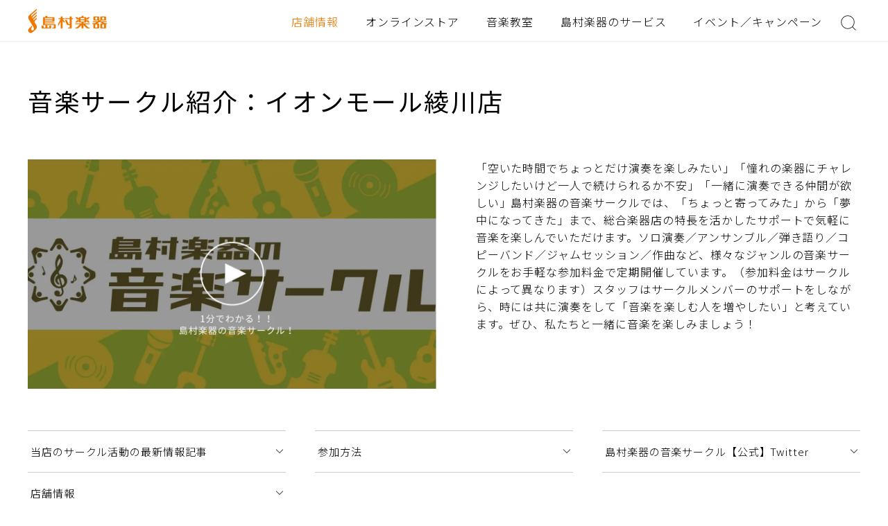

--- FILE ---
content_type: text/html; charset=UTF-8
request_url: https://www.shimamura.co.jp/shop/ayagawa/circle-info/
body_size: 24336
content:
<!doctype html>
<html lang="ja">
<head>
<meta charset="utf-8">
<meta name="format-detection" content="telephone=no">

<title>サークル｜島村楽器 イオンモール綾川店</title>
<meta name="description" content="島村楽器の音楽サークルでは、総合楽器店の特長を活かしたサポートで気軽に音楽を楽しんでいただけます。">
<meta name="keywords" content="香川県,島村楽器,イオンモール綾川店,楽器店,楽器屋,音楽教室">

<meta name="google-site-verification" content="jI4p0ckNsqvITnvTvqmYPwWN0g06VKZPPUe93Hg4GTU">

<meta name="copyright" content="Shimamura Music Co.,Ltd.">

<meta property="fb:app_id" content="480226088723730">
<meta property="article:publisher" content="https://www.facebook.com/shimamuramusic">
<meta property="og:type" content="website">
<meta property="og:url" content="https://www.shimamura.co.jp/shop/ayagawa/circle-info/">
<meta property="og:title" content="サークル｜島村楽器 イオンモール綾川店">
<meta property="og:site_name" content="島村楽器">
<meta property="og:description" content="島村楽器の音楽サークルでは、総合楽器店の特長を活かしたサポートで気軽に音楽を楽しんでいただけます。">
<meta property="og:image" content="https://www.shimamura.co.jp/img/logo.gif">

<meta name="twitter:card" content="summary_large_image">
<meta name="twitter:site" content="@shimamuramusic">
<meta name="twitter:title" content="サークル｜島村楽器 イオンモール綾川店">
<meta name="twitter:description" content="島村楽器の音楽サークルでは、総合楽器店の特長を活かしたサポートで気軽に音楽を楽しんでいただけます。">
<meta name="twitter:image" content="https://www.shimamura.co.jp/img/logo.gif">

<link rel="apple-touch-icon" href="/apple-touch-icon.png">
<link rel="shortcut icon" href="/favicon.ico" type="image/x-icon">

<link rel="stylesheet" type="text/css" href="/assets/css/common/layout.css?update=20220725">
<link rel="stylesheet" type="text/css" href="/assets/css/common/general.css?update=20230308">

<link rel="stylesheet" type="text/css" href="/assets/js/fancybox/jquery.fancybox.min.css">
<link rel="stylesheet" type="text/css" href="/assets/css/shop/theme/archive-circle-info.css">


<script src="/assets/js/head.js"></script>

<meta name='robots' content='max-image-preview:large' />
<link rel='dns-prefetch' href='//s.w.org' />
<link rel="alternate" type="application/rss+xml" title="イオンモール綾川店 &raquo; サークル フィード" href="https://www.shimamura.co.jp/shop/ayagawa/circle-info/feed/" />
<link rel='stylesheet' id='information_message-css'  href='https://www.shimamura.co.jp/shop/ayagawa/wp-content/themes/shimamura2022/css/information_message.css?ver=1659576067' type='text/css' media='all' />
<link rel='stylesheet' id='tel_notes-css'  href='https://www.shimamura.co.jp/shop/ayagawa/wp-content/themes/shimamura2022/css/tel-notes.css?ver=1660189184' type='text/css' media='all' />
<link rel='stylesheet' id='wp-block-library-css'  href='https://www.shimamura.co.jp/shop/ayagawa/wp-includes/css/dist/block-library/style.min.css?ver=5.7.2' type='text/css' media='all' />
<link rel="https://api.w.org/" href="https://www.shimamura.co.jp/shop/ayagawa/wp-json/" /><link rel="EditURI" type="application/rsd+xml" title="RSD" href="https://www.shimamura.co.jp/shop/ayagawa/xmlrpc.php?rsd" />
<link rel="wlwmanifest" type="application/wlwmanifest+xml" href="https://www.shimamura.co.jp/shop/ayagawa/wp-includes/wlwmanifest.xml" /> 
<!-- Google Tag Manager -->
<script>(function(w,d,s,l,i){w[l]=w[l]||[];w[l].push({'gtm.start':
new Date().getTime(),event:'gtm.js'});var f=d.getElementsByTagName(s)[0],
j=d.createElement(s),dl=l!='dataLayer'?'&l='+l:'';j.async=true;j.src=
'https://www.googletagmanager.com/gtm.js?id='+i+dl;f.parentNode.insertBefore(j,f);
})(window,document,'script','dataLayer','GTM-WPN4QS7');</script>
<!-- End Google Tag Manager -->
<script>
window['ga'] = window['ga'] || function() {
  (window['ga']['q'] = window['ga']['q'] || []).push(arguments);
};
ga('create', 'UA-303141-1');
</script>
<!-- End Tracking Event --></head>
<body class="renewal">


<div id="container">
	
<header id="gHeader">
    <div class="hBox flexB">
        <h1><a href="/"><img src="/assets/img/common/logo.png" class="pc" alt="島村楽器"><img src="/assets/img/common/sp_logo.png" class="sp01" alt="島村楽器"></a></h1>
        <div class="naviBox flexB">
            <nav id="gNavi">
                <ul class="flexB">
                    <li class="on01"><a href="/shops/index.html">店舗情報</a></li>
                    <li><a href="https://store.shimamura.co.jp/">オンラインストア</a></li>
                    <li><a href="/lesson/">音楽教室</a></li>
                    <li class="li01"><a href="#">島村楽器のサービス</a></li>
                    <li><a href="/promotion/">イベント／キャンペーン</a></li>
                </ul>
            </nav>
            <div class="searchBtn"><a href="#"><img src="/assets/img/common/icon01.png" alt=""></a></div>
        </div>
    </div>
</header>
<div class="menu"><img src="/assets/img/common/sp_menu.png" alt="MENU"></div>
<div class="menuBox">
    <div class="menuArea">
        <div class="menu01">
            <div class="inner">
                <div class="closeBtn01"><a href="#"><img src="/assets/img/common/sp_icon04.png" alt=""></a></div>
                <div class="menuLogo"><a href="/"><img src="/assets/img/common/sp_logo01.png" alt="島村楽器"></a></div>
                <ul class="menuList">
                    <li><a href="/shops/index.html">店舗情報</a></li>
                    <li class="on01"><a href="https://store.shimamura.co.jp/">オンラインストア</a></li>
                    <li><a href="/lesson/">音楽教室</a></li>
                    <li class="on01"><a href="/service.html">島村楽器のサービス</a></li>
                    <li><a href="/promotion/">イベント／キャンペーン</a></li>
                </ul>
                <form action="/googlesearch/" id="cse-search-box">
                    <div class="inputLink">
                        <input type="image" src="/assets/img/common/icon01.png" name="sa" value="検索" class="googlesearch_btn" />
                        <input type="text" name="q" size="20" class="googleSearch" value="" placeholder="キーワードを入力">
                    </div>
                </form>
                <div class="closeBtn02"><a href="#"><img src="/assets/img/common/sp_icon05.png" alt="CLOSE"></a></div>
            </div>
        </div>
        <div class="menu02">
            <div class="inner">
                <div class="backBtn"><a href="#"><img src="/assets/img/common/sp_icon06.png" alt="BACK"></a></div>
                <div class="closeBtn01"><a href="#"><img src="/assets/img/common/sp_icon04.png" alt=""></a></div>
                <div class="tabBox tabBox01">
                    <p class="title">店舗情報</p>
                </div>
                <div class="tabBox tabBox02">
                    <p class="title">オンラインストア</p>
                    <ul class="linkList">
                        <li><a href="https://store.shimamura.co.jp/ec/Facet?category_0=11020000000">エレキギター</a></li>
                        <li><a href="https://store.shimamura.co.jp/ec/Facet?category_0=11030000000">アコースティックギター</a></li>
                        <li><a href="https://store.shimamura.co.jp/ec/Facet?category_0=11040000000">クラシックギター</a></li>
                        <li><a href="https://store.shimamura.co.jp/ec/Facet?category_0=11050000000">ベース</a></li>
                        <li><a href="https://store.shimamura.co.jp/ec/Facet?category_0=11060000000">ウクレレ</a></li>
                        <li><a href="https://store.shimamura.co.jp/ec/Facet?category_0=11070000000">アンプ</a></li>
                        <li><a href="https://store.shimamura.co.jp/ec/Facet?category_0=11080000000">エフェクター</a></li>
                        <li><a href="https://store.shimamura.co.jp/ec/Facet?category_0=11090000000">ドラム/パーカション</a></li>
                        <li><a href="https://store.shimamura.co.jp/ec/Facet?category_0=11100000000">DJ/映像機器</a></li>
                        <li><a href="https://store.shimamura.co.jp/ec/Facet?category_0=11110000000">シンセサイザー/電子音楽</a></li>
                        <li><a href="https://store.shimamura.co.jp/ec/Facet?category_0=11120000000">DTM・DAW</a></li>
                        <li><a href="https://store.shimamura.co.jp/ec/Facet?category_0=11130000000">PA/レコーディング機器</a></li>
                        <li><a href="https://store.shimamura.co.jp/ec/Facet?category_0=11140000000">ヘッドホン/イヤホン</a></li>
                        <li><a href="https://store.shimamura.co.jp/ec/Facet?category_0=11150000000">ピアノ/キーボード</a></li>
                        <li><a href="https://store.shimamura.co.jp/ec/Facet?category_0=11160000000">管楽器</a></li>
                        <li><a href="https://store.shimamura.co.jp/ec/Facet?category_0=11170000000">弦楽器</a></li>
                        <li><a href="https://store.shimamura.co.jp/ec/Facet?category_0=11180000000">キッズ/教育楽器/和楽器</a></li>
                        <li><a href="https://store.shimamura.co.jp/ec/Facet?category_0=11190000000">楽器アクセサリー</a></li>
                        <li><a href="https://store.shimamura.co.jp/ec/Facet?category_0=11010000000">アウトレット</a></li>
                        <li><a href="https://store.shimamura.co.jp/ec/Facet?category_0=111K0000000">防音</a></li>
                        <li><a href="https://gakufubin.shimamura.co.jp/ec/cmShopTopPage2.html">楽譜</a></li>
                    </ul>
                </div>
                <div class="tabBox tabBox03">
                    <p class="title">音楽教室</p>
                </div>
                <div class="tabBox tabBox04">
                    <p class="title">島村楽器のサービス</p>
                    <ul class="linkList linkList01">
                        <li><a href="/service.html">サービス一覧</a></li>
                    </ul>
                    <ul class="imgList">
                        <li><a href="/lesson/"> <span class="pho"><img src="/assets/img/service/photo10.jpg" alt=""></span> <span class="txt">島村楽器の音楽教室</span> </a></li>
                        <li><a href="/lesson/online/"> <span class="pho"><img src="/assets/img/service/photo11.jpg" alt=""></span> <span class="txt">島村楽器のオンラインレッスン</span> </a></li>
                        <li><a href="https://info.shimamura.co.jp/repair/"> <span class="pho"><img src="/assets/img/service/photo30.jpg" alt=""></span> <span class="txt">リペア総合案内</span> </a></li>
                        <li><a href="/p/service/oto-nakama/index.html"> <span class="pho"><img src="/assets/img/service/photo13.jpg" alt=""></span> <span class="txt">島村楽器の音楽サークル</span> </a></li>
                        <li><a href="/used/"> <span class="pho"><img src="/assets/img/service/photo03.jpg" alt=""></span> <span class="txt">島村楽器の下取／買取／中古販売</span> </a></li>
                        <li><a href="/studio/index.html"> <span class="pho"><img src="/assets/img/service/photo18.jpg" alt=""></span> <span class="txt">島村楽器のレンタルスタジオ</span> </a></li>
                    </ul>
                    <ul class="linkList">
                        <li><a href="/service.html#a01">楽器を買う／売る</a></li>
                        <li><a href="/service.html#a02">楽器を習う</a></li>
                        <li><a href="/service.html#a03">練習／演奏する</a></li>
                        <li><a href="/service.html#a05">購入後も安心</a></li>
                        <li><a href="/service.html#a04">アプリ</a></li>
                        <li><a href="/service.html#a06">読む／知る</a></li>
                        <li><a href="/service.html#a07">その他</a></li>
                    </ul>
                </div>
                <div class="closeBtn02"><a href="#"><img src="/assets/img/common/sp_icon05.png" alt="CLOSE"></a></div>
            </div>
        </div>
    </div>
</div>
<div class="shopBtn"><a href="/shops/index.html"><img src="/assets/img/common/sp_icon01.png" alt="STORE"></a></div>
<div class="hideBox">
    <div class="cover"></div>
    <div class="inner">
        <form action="/googlesearch/" id="cse-search-box">
            <div class="inputLink">
                <input type="image" src="/assets/img/common/icon01.png" name="sa" value="検索" class="googlesearch_btn" />
                <input type="text" name="q" size="20" class="googleSearch" value="" placeholder="キーワードを入力">
            </div>
        </form>
    </div>
</div>
<div class="hideBox01 pc">
    <div class="inner">
    <div class="closeBtn"><a href="#"><img src="/assets/img/common/sp_icon04.png" alt=""></a></div>
        <p class="title">島村楽器のサービス</p>
        <ul class="imgList flex">
            <li><a href="/lesson/"> <span class="pho"><img src="/assets/img/service/photo10.jpg" alt=""></span> <span class="txt">島村楽器の音楽教室</span> </a></li>
            <li><a href="/lesson/online/"> <span class="pho"><img src="/assets/img/service/photo11.jpg" alt=""></span> <span class="txt">島村楽器のオンラインレッスン</span> </a></li>
            <li><a href="https://info.shimamura.co.jp/repair/"> <span class="pho"><img src="/assets/img/service/photo30.jpg" alt=""></span> <span class="txt">リペア総合案内</span> </a></li>
            <li><a href="/p/service/oto-nakama/index.html"> <span class="pho"><img src="/assets/img/service/photo13.jpg" alt=""></span> <span class="txt">島村楽器の音楽サークル</span> </a></li>
            <li><a href="/used/"> <span class="pho"><img src="/assets/img/service/photo03.jpg" alt=""></span> <span class="txt">島村楽器の下取／買取／中古販売</span> </a></li>
            <li><a href="/studio/index.html"> <span class="pho"><img src="/assets/img/service/photo18.jpg" alt=""></span> <span class="txt">島村楽器のレンタルスタジオ</span> </a></li>
        </ul>
        <ul class="comLinkUl">
            <li><a href="/service.html#a01">楽器を買う／売る</a></li>
            <li><a href="/service.html#a02">楽器を習う</a></li>
            <li><a href="/service.html#a03">練習／演奏する</a></li>
            <li><a href="/service.html#a05">購入後も安心</a></li>
            <li><a href="/service.html#a04">アプリ</a></li>
            <li><a href="/service.html#a06">読む／知る</a></li>
            <li><a href="/service.html#a07">その他</a></li>
        </ul>
        <div class="comLink"><a href="/service.html">島村楽器のサービス一覧</a></div>
    </div>
</div>

	<main id="main" role="main">
<section>
	<h2 class="headLine05">音楽サークル紹介：イオンモール綾川店 </h2>
	<div class="content">
				<div class="topSec flexB">
			<div class="videoBox">
				<a class="pc" data-src="#popup" href="javascript:;" data-fancybox="group01"><img src="/assets/img/association/video.jpg" class="pc" alt="video"><img src="/assets/img/association/sp_video.jpg" class="sp" alt="video"></a>
				<div class="sp" id="video-sp">
					<a href="#">
						<img src="/assets/img/association/sp_video.jpg" class="sp" alt="video">
					</a>
				</div>
			</div>
			<div class="textArea">
				<p>「空いた時間でちょっとだけ演奏を楽しみたい」「憧れの楽器にチャレンジしたいけど一人で続けられるか不安」「一緒に演奏できる仲間が欲しい」島村楽器の音楽サークルでは、「ちょっと寄ってみた」から「夢中になってきた」まで、総合楽器店の特長を活かしたサポートで気軽に音楽を楽しんでいただけます。ソロ演奏／アンサンブル／弾き語り／コピーバンド／ジャムセッション／作曲など、様々なジャンルの音楽サークルをお手軽な参加料金で定期開催しています。（参加料金はサークルによって異なります）スタッフはサークルメンバーのサポートをしながら、時には共に演奏をして「音楽を楽しむ人を増やしたい」と考えています。ぜひ、私たちと一緒に音楽を楽しみましょう！</p>
			</div>
		</div>
		<ul class="comAnchorUl">
			<li><a href="#a01">当店のサークル活動の最新情報記事</a></li>
						<li><a href="#a03">参加方法</a></li>
			<li><a href="#a04">島村楽器の音楽サークル【公式】Twitter</a></li>
			<li><a href="#f01">店舗情報</a></li>
		</ul>

		
		

		<section class="sec03" id="a03">
			<h3 class="headLine04">参加方法</h3>
			<p class="text">参加をご希望の方は、<span class="sml01"><a href="/p/event/circle/terms.html" target="_blank">サークル活動のお約束事（利用規約）</a></span>をご確認いただいた上で、お気軽にお問い合わせください。島村楽器の音楽サークルは、音楽を楽しむ方のためのサークルです。ルールを守って、楽しい活動となるようご協力をお願いいたします。</p>
			<div class="comLink"><a href="/p/event/circle/terms.html" target="_blank">サークル活動のお約束事（利用規約）</a></div>
				<div class="comApplicate comApplicate01 is-one" style="max-width:520px;">
					<div class="inner" style="display:flex; justify-content:space-around;">
						<div class="lBox">
							<p>お問い合わせ</p>
							<div class="tel"><a href="tel:087-870-8055">087-870-8055</a></div>
							<p class="sml01">イオンモール綾川店<br><span class="sml03">受付時間  10:00～21:00</span></p>
						</div>
					</div>
				</div>
		</section>

		<section class="sec04" id="a04">
			<h3 class="headLine04">島村楽器の音楽サークル【公式】Twitter</h3>
			<p class="text">最新情報をお届けする公式アカウントです。サークル情報はもちろん、当店の新製品入荷／イベント情報など、音楽／楽器を楽しむみなさまに役立つ情報をお届けします。</p>
			<div class="comLink"><a href="https://mobile.twitter.com/shima_circle" target="_blank">島村楽器の音楽サークル</a></div>
		</section>
	</div>
</section>


	</main>
	<div id="pagePath"><ul><li><a href="/"><img src="/assets/img/common/page_img01.png" alt="島村楽器"></a></li><li><a href="/shops/">店舗情報</a></li><li><a href="https://www.shimamura.co.jp/shop/ayagawa/">イオンモール綾川店</a></li><li><span>イオンモール綾川店 サークル</span></li></ul></div>	<footer id="gFooter">
		<div class="comBtmSec" id="f01">
		<div class="content">
			<div class="ttlBox">
				<p class="title">イオンモール綾川店</p>
				<div class="infoBox">
					<p>〒761-2304　<br class="sp">香川県綾歌郡綾川町萱原822-1 イオンモール綾川2F</p>
					<ul>
						<li>
							<p class="ttl">営業時間</p>
							<p class="txt">10:00～21:00<br></p>
						</li>
						<li>
							<p class="ttl">電話番号</p>
							<p class="txt"><a class="tel" href="tel:087-870-8055">087-870-8055</a><br></p>
						</li>
												<li>
							<p class="ttl">店舗SNS</p>
							<ul class="snsList flex">
							 								<li><a href="https://twitter.com/shima_ayagawa" target="_blank"><img src="/assets/img/common/sns_img03.png" alt=""></a></li>								<li><a href="https://www.youtube.com/channel/UCaL5pTB94Si869aHsaLVGag" target="_blank"><img src="/assets/img/common/sns_img02.png" alt=""></a></li>							</ul>
						</li>
											</ul>
				</div>
			</div>

			<ul class="linkList flex">
				<li><a href='https://www.shimamura.co.jp/shop/ayagawa/lesson-guide'>音楽教室のご案内</a></li><li class="on"><a href='https://www.shimamura.co.jp/shop/ayagawa/circle-info'>音楽サークル情報</a></li><li><a href='https://www.shimamura.co.jp/shop/ayagawa/studio-guide'>レンタルスタジオのご案内</a></li><li><a href='https://www.shimamura.co.jp/shop/ayagawa/guitar-aid'>ギターエイドのご案内</a></li><li><a href='https://www.shimamura.co.jp/shop/ayagawa/used'>下取／買取／中古販売のご案内</a></li><li><a href='https://www.shimamura.co.jp/shop/ayagawa/staff'>スタッフ紹介</a></li><li><a href='https://www.shimamura.co.jp/shop/ayagawa/all'>店舗記事一覧</a></li>			</ul>

			<div class="comLink"><a href="https://www.shimamura.co.jp/shop/ayagawa/">店舗TOP</a></div>

		</div>
	</div>
		<div class="fBox flexB">
		<div class="logoBox">
			<div class="fLogo"><a href="/"><img src="/assets/img/common/f_logo.png" alt="島村楽器"></a></div>
		</div>
		<div class="naviBox flexB">
			<ul class="naviList">
				<li><a href="/support/index.html">よくあるご質問</a></li>
				<li><a href="/work/index.html">採用情報</a></li>
				<li><a href="/corporate/index.html">会社情報</a></li>
				<li><a href="/support/agreement.html">お問い合わせ</a></li>
			</ul>
			<ul class="naviList">
				<li><a href="/taxfree/index.html">TAX FREE／免税</a></li>
				<li><a href="/privacy/index.html">プライバシーポリシー</a></li>
				<li><a href="/siteusage/index.html">サイトご利用について</a></li>
			</ul>
		</div>
		<div class="linkBox">
			<p>FOLLOW US</p>
			<ul class="snsList flexB">
				<li><a href="https://twitter.com/shimamuramusic" target="_blank"><img src="/assets/img/common/img07.png" class="pc" alt=""><img src="/assets/img/common/sp_img07.png" class="sp" alt="島村楽器公式Twitter"></a></li>
				<li><a href="https://www.facebook.com/shimamuramusic" target="_blank"><img src="/assets/img/common/img02.png" class="pc" alt=""><img src="/assets/img/common/sp_img02.png" class="sp" alt="島村楽器公式Facebookページ"></a></li>
				<li><a href="https://www.youtube.com/c/ShimamuraMusicCoLtd" target="_blank"><img src="/assets/img/common/img03.png" class="pc" alt=""><img src="/assets/img/common/sp_img03.png" class="sp" alt="島村楽器YouTube公式チャンネル"></a></li>
				<li><a href="https://www.instagram.com/shimamuramusic/" target="_blank"><img src="/assets/img/common/img04.png" class="pc" alt=""><img src="/assets/img/common/sp_img04.png" class="sp" alt="島村楽器公式Instagram"></a></li>
			</ul>
			<address>
			&copy;Shimamura Music
			</address>
		</div>
	</div>
</footer>
</div>



<script src="https://ajax.googleapis.com/ajax/libs/jquery/3.4.1/jquery.min.js"></script>

	<script src="/assets/js/fancybox/jquery.fancybox.min.js"></script>
	<div class="pop" id="popup">
		<div class="popBox">
			<iframe width="1120" height="630" src="https://www.youtube.com/embed/6JT55JnITLQ" title="YouTube video player" frameborder="0" allow="accelerometer; autoplay; clipboard-write; encrypted-media; gyroscope; picture-in-picture" allowfullscreen></iframe>
		</div>
	</div>
	<script>
		//sp表示の際はポップアップにせずに再生
		$(function() {
			$('#video-sp a').on('click', function(e) {
				e.preventDefault(); //リンクの停止
				$(this).parent().html('<iframe width="560" height="315" src="https://www.youtube.com/embed/6JT55JnITLQ" title="YouTube video player" frameborder="0" allow="accelerometer; autoplay; clipboard-write; encrypted-media; gyroscope; picture-in-picture" allowfullscreen></iframe>');
			});
		});
	</script>
	<style>
		#video-sp {
			position: relative;
			display: block;
			width: 100%;
			padding: 0;
			overflow: hidden;
			padding-top: 56%;
			margin-bottom: 1em;
		}

		#video-sp iframe,
		#video-sp img {
			position: absolute;
			top: 0;
			bottom: 0;
			left: 0;
			width: 100%;
			height: 100%;
			border: 0;
		}
	</style>


<script src="/assets/js/common.js"></script>


<script type='text/javascript' src='https://www.shimamura.co.jp/shop/ayagawa/wp-includes/js/wp-embed.min.js?ver=5.7.2' id='wp-embed-js'></script>
</body>
</html>


--- FILE ---
content_type: text/css
request_url: https://www.shimamura.co.jp/assets/css/common/layout.css?update=20220725
body_size: 17142
content:
@charset "UTF-8";
@import url(https://fonts.googleapis.com/css2?family=Lato:wght@300;400;700;900&family=Noto+Sans+JP:wght@300;400;500;700;900&display=swap);
a,
abbr,
acronym,
address,
applet,
b,
big,
blockquote,
body,
caption,
center,
cite,
code,
dd,
del,
dfn,
div,
dl,
dt,
em,
fieldset,
font,
form,
h1,
h2,
h3,
h4,
h5,
h6,
html,
i,
iframe,
img,
ins,
kbd,
label,
legend,
li,
object,
ol,
p,
pre,
q,
s,
samp,
small,
span,
strike,
strong,
sub,
sup,
table,
tbody,
td,
tfoot,
th,
thead,
tr,
tt,
u,
ul,
var {
	margin: 0;
	padding: 0;
	background: 0 0;
	border: 0;
	outline: 0;
	font-size: 1em;
}
html {
	font-size: 62.5%;
	scrollbar-gutter: stable;
}
body,
input,
option,
select,
table,
textarea {
	font-family: "Noto Sans JP", sans-serif;
}
article,
aside,
canvas,
details,
figcaption,
figure,
footer,
header,
hgroup,
menu,
nav,
section,
summary {
	display: block;
}
ol,
ul {
	list-style: none;
}
blockquote,
q {
	quotes: none;
}
:focus {
	outline: 0;
}
ins {
	text-decoration: none;
}
del {
	text-decoration: line-through;
}
img {
	vertical-align: middle;
	max-width: 100%;
	height: auto;
}
.renewal a {
	transition: all 0.3s;
	color: #000;
	text-decoration: none;
}
.renewal a:link {
	color: #000;
	text-decoration: none;
}
.renewal a:visited {
	color: #000;
}
.renewal a:hover {
	color: #000;
	opacity: 0.7;
}
.renewal a:active {
	color: #000;
}
body {
	color: #000;
	font-size: 1.5rem;
	font-weight: 400;
	line-height: 1.5;
	-moz-text-size-adjust: none;
	text-size-adjust: none;
	-webkit-text-size-adjust: none;
	background-color: #fff;
}
body.fixed {
	position: fixed;
	width: 100%;
	height: 100%;
	overflow-y: scroll;
}
#container {
	padding-top: 60px;
	text-align: left;
	position: relative;
}
#container.gHeader_movable {
	padding-top: 0;
}
#main {
	display: block;
}
body:not(.renewal) #main {
	font-weight: 300;
}
a[href^="tel:"] {
	cursor: default;
	pointer-events: none;
}
@media all and (min-width: 1024px) {
	.sp {
		display: none !important;
	}
}
@media all and (max-width: 1023px) {
	body {
		min-width: inherit;
		font-size: 1.4rem;
	}
	a:hover {
		opacity: 1 !important;
	}
	a:hover img {
		opacity: 1 !important;
	}
	.pc {
		display: none !important;
	}
	a[href^="tel:"] {
		cursor: pointer;
		pointer-events: auto;
	}
}
#gHeader {
	width: 100%;
	position: fixed;
	top: 0;
	left: 0;
	z-index: 1000;
	background-color: #fff;
	border-bottom: 1px solid #eee;
}
.gHeader_movable #gHeader {
	position: relative;
}
#gHeader .hBox {
	padding: 0 40px;
	align-items: center;
}
#gHeader h1 {
	width: 117px;
}
#gHeader h1 a {
	display: block;
}
#gHeader h1 a:hover {
	opacity: 1;
}
#gHeader h1 img.sp01 {
	display: none;
}
#gHeader .naviBox {
	width: 835px;
	align-items: flex-start;
}
#gNavi {
	width: 795px;
}
#gNavi li a {
	margin-bottom: -1px;
	padding: 19px 15px 17px;
	display: block;
	position: relative;
	color: #000;
	font-size: 1.6rem;
	font-weight: 300;
	letter-spacing: 0.06em;
	text-decoration: none;
	transition: all 0.3s;
}
#gNavi li a::before {
	width: 0;
	height: 3px;
	position: absolute;
	top: 0;
	left: 50%;
	transform: translateX(-50%);
	background-color: #ee7800;
	content: "";
	transition: all 0.3s;
}
#gHeader .naviBox .searchBtn a::before {
	width: 0;
	height: 3px;
	position: absolute;
	top: 0;
	left: 50%;
	transform: translateX(-50%);
	background-color: #ee7800;
	content: "";
	transition: all 0.3s;
}
#gNavi li a:hover {
	opacity: 1;
}
#gNavi li.on01 a {
	color: #ee7800;
}
#gNavi li a:hover::before,
#gNavi li.on a::before {
	width: 40px !important;
}
#gHeader .naviBox .searchBtn {
	width: 34px;
}
#gHeader .naviBox .searchBtn a {
	padding: 20px 0 12px;
	display: block;
	position: relative;
}
#gHeader .naviBox .searchBtn a.on01::before {
	width: 40px;
}
#gHeader .naviBox .searchBtn a:hover {
	opacity: 1;
}
#gHeader .naviBox .searchBtn a:hover::before {
	width: 40px;
}
.hideBox {
	width: 100%;
	position: fixed;
	top: -154px;
	left: 0;
	padding-top: 18px;
	z-index: 9;
	transition: all 0.5s;
	transition-timing-function: ease-out;
}
.hideBox.on01 {
	top: 50px;
}
.hideBox .cover {
	width: 100%;
	height: 100%;
	position: absolute;
	top: 0;
	left: 0;
	content: "";
	background-color: #fff;
	cursor: pointer;
}
.hideBox .inner {
	margin: 0 auto;
	padding-top: 33px;
	padding-bottom: 60px;
	width: 672px;
	height: 100%;
	background-color: #fff;
	position: relative;
	z-index: 1;
}
.hideBox01 .closeBtn {
	position: absolute;
	width: 50px;
	height: auto;
	top: 46px;
	right: 20px;
	z-index: 1;
}
.hideBox01 .closeBtn a {
	width: 100%;
	height: auto;
}
.hideBox .inputLink {
	margin: 0 auto;
	padding-bottom: 7px;
	width: 625px;
	position: relative;
	border-bottom: 1px solid #ccc;
}
.googlesearch_btn {
	width: 34px;
	height: 26px;
	position: absolute;
	top: 7px;
	left: 1px;
	background: url(/assets/img/common/icon01.png) no-repeat center center/34px
		auto;
	content: "";
	cursor: pointer;
}
.hideBox .inputLink input:not(.googlesearch_btn) {
	padding: 5px 43px;
	width: 100%;
	height: 35px;
	color: #000;
	font-size: 1.8rem;
	font-weight: 300;
	letter-spacing: 0.06em;
	border: none;
	box-sizing: border-box;
	-webkit-appearance: none;
	-moz-appearance: none;
	appearance: none;
	border-radius: 0;
}

.hideBox01 {
	width: 100%;
	height: 100%;
	position: fixed;
	top: calc(-100% - 40px);
	left: 0;
	padding: 38px 0 50px;
	z-index: 999;
	background-color: #fff;
	visibility: hidden;
	overflow-y: auto;
	box-sizing: border-box;
	transition: top 0.5s ease-out, visibility 0s 0.5s;
	pointer-events: none;
}

.hideBox01.on01 {
	display: block !important;
	top: 40px;
	visibility: visible;
	transition: top 0.5s ease-out;
	pointer-events: auto;
}

.no-scroll {
	overflow: hidden;
	height: 100%;
}

.hideBox01 .inner {
	margin: 0 auto;
	padding: 0 40px;
	max-width: 1270px;
}
.hideBox01 .title {
	margin-bottom: 24px;
	font-size: 2.4rem;
	font-weight: 300;
	letter-spacing: 0.06em;
	line-height: 1.6;
}
.hideBox01 .imgList {
	margin-bottom: 44px;
	list-style-type: none;
}
.hideBox01 .imgList li {
	margin-right: 2%;
	width: 15%;
}
.hideBox01 .imgList li:last-of-type {
	margin-right: 0;
}
.hideBox01 .imgList li a {
	display: block;
	color: #000;
}
.hideBox01 .imgList li a:hover {
	opacity: 0.7;
}
.hideBox01 .imgList li a span {
	display: block;
}
.hideBox01 .imgList li .pho {
	margin-bottom: 12px;
}
.hideBox01 .imgList li .pho img {
	width: 100%;
}
.hideBox01 .comLink a {
	padding: 15px 5px;
	font-size: 1.5rem;
	border-color: #ccc;
}
.menu,
.menuBox,
.shopBtn {
	display: none;
}
@media all and (min-width: 1080px) {
	#gNavi li a:hover {
		color: #ee7800;
	}
}
@media all and (max-width: 1079px) {
	#gHeader .hBox {
		padding: 14px 40px;
		display: block;
	}
	#gHeader h1 {
		margin: 0 auto;
		width: 98px;
	}
	#gHeader h1 img.pc {
		display: none;
	}
	#gHeader h1 img.sp01 {
		display: block;
	}
	#gHeader .naviBox {
		display: none;
	}
	.gHeader_movable .menu,
	.gHeader_movable .shopBtn {
		position: absolute;
	}
	.menu {
		display: block;
		width: 80px;
		height: 60px;
		position: fixed;
		top: 0;
		left: 0;
		z-index: 1001;
		cursor: pointer;
	}
	.menu img {
		margin: 12px 0 0 24px;
		width: 34px;
	}
	.shopBtn {
		display: block;
		width: 34px;
		position: fixed;
		top: 12px;
		right: 20px;
		z-index: 1001;
	}
	.menuBox {
		display: block;
		width: 100%;
		height: 100vh;
		position: fixed;
		top: 0;
		left: 0;
		transform: translateX(-100%);
		background-color: #fff;
		z-index: 1002;
		overflow: hidden;
		box-sizing: border-box;
		transition: all 0.5s;
	}
	.menuBox a {
		color: #000;
	}
	.menuBox a:hover {
		text-decoration: none;
	}
	.menuBox.on {
		transform: translateX(0);
		overflow-y: auto;
	}
	.menuBox .menuArea {
		width: 200%;
		height: 100%;
		position: absolute;
		top: 0;
		left: 0;
		transform: translateX(0);
		display: flex;
		justify-content: space-between;
		z-index: 52;
		transition: all 0.5s;
	}
	.menuBox .menuArea.on {
		transform: translateX(-50%);
	}
	.menuBox .menuArea.on01 {
		transform: translateX(-100%);
	}
	.menuBox .menuArea > div {
		width: 50%;
		box-sizing: border-box;
	}
	.menuBox .menuArea .menu01 .inner {
		margin: 0 auto;
		padding: 30px 28px;
		max-width: 600px;
		position: relative;
	}
	.menuBox .menu01 .closeBtn01 {
		width: 34px;
		position: absolute;
		top: 35px;
		right: 30px;
	}
	.menuBox .menu01 .menuLogo {
		margin-bottom: 40px;
		width: 103px;
	}
	.menuBox .menu01 .menuList {
		margin-bottom: 59px;
	}
	.menuBox .menu01 .menuList li a {
		padding: 24px 20px 23px 4px;
		display: block;
		font-size: 1.5rem;
		font-weight: 300;
		letter-spacing: 0.06em;
		border-top: 1px solid #ccc;
	}
	.menuBox .menu01 .menuList li.on01 a {
		background: url(/assets/img/common/sp_icon03.png) no-repeat right 4px
			center/7px auto;
	}
	.menuBox .menu01 .menuList li:last-of-type a {
		border-bottom: 1px solid #ccc;
	}
	.menuBox .menu01 .inputLink {
		padding-bottom: 7px;
		width: 100%;
		position: relative;
		border-bottom: 1px solid #ccc;
	}
	.googlesearch_btn {
		width: 28px;
		height: auto;
		background: 0 0;
		position: absolute;
		top: 4px;
		right: 4px;
		left: auto;
		cursor: pointer;
	}
	.menuBox .menu01 .inputLink input:not(.googlesearch_btn) {
		padding: 5px 13px 5px 4px;
		width: 100%;
		height: 35px;
		color: #000;
		font-size: 1.5rem;
		font-weight: 300;
		letter-spacing: 0.06em;
		border: none;
		box-sizing: border-box;
		-webkit-appearance: none;
		-moz-appearance: none;
		appearance: none;
		border-radius: 0;
	}
	.menuBox .menu01 .closeBtn02 {
		text-align: center;
	}
	.menuBox .menu01 .closeBtn02 a {
		padding: 43px 0;
		display: block;
	}
	.menuBox .menu01 .closeBtn02 a img {
		width: 58px;
	}
	.menuBox .menu02 .inner {
		max-width: 600px;
		height: 100%;
		padding: 39px 28px;
		margin: 0 auto;
		position: relative;
		overflow-y: scroll;
		box-sizing: border-box;
	}
	.menuBox .menu02 .backBtn {
		margin-bottom: 21px;
		width: 73px;
	}
	.menuBox .menu02 .closeBtn01 {
		width: 34px;
		position: absolute;
		top: 33px;
		right: 27px;
	}
	.menuBox .menu02 .title {
		margin-bottom: 34px;
		font-size: 2.2rem;
		letter-spacing: 0.06em;
		font-weight: 300;
	}
	.menuBox .menu02 .linkList {
		margin: 0 20px 190px;
	}
	.menuBox .menu02 .linkList li a {
		padding: 20px 4px;
		display: block;
		font-size: 1.4rem;
		font-weight: 300;
		letter-spacing: 0.06em;
		border-top: 1px solid #ccc;
	}
	.menuBox .menu02 .linkList li:last-of-type a {
		border-bottom: 1px solid #ccc;
	}
	.menuBox .menu02 .tabBox04 .linkList {
		margin: 0;
	}
	.menuBox .menu02 .tabBox04 .linkList01 {
		margin-bottom: 30px;
	}
	.menuBox .menu02 .tabBox04 .linkList01 li a {
		padding: 22px 4px;
	}
	.menuBox .menu02 .imgList {
		margin-bottom: 50px;
		margin-top: -24px;
		display: flex;
		flex-wrap: wrap;
		justify-content: space-between;
	}
	.menuBox .menu02 .imgList li {
		margin-top: 24px;
		width: 48%;
	}
	.menuBox .menu02 .imgList li a,
	.menuBox .menu02 .imgList li span {
		display: block;
	}
	.menuBox .menu02 .imgList li .pho {
		margin-bottom: 8px;
	}
	.menuBox .menu02 .imgList li .txt {
		font-weight: 300;
		letter-spacing: 0.06em;
	}
	.menuBox .menu02 .closeBtn02 {
		text-align: center;
	}
	.menuBox .menu02 .closeBtn02 a {
		padding: 43px 0 43px;
		display: block;
	}
	.menuBox .menu02 .closeBtn02 a img {
		width: 58px;
	}
}
#gFooter {
	min-width: auto;
	padding: 0 0 60px;
	box-sizing: border-box;
	background-color: #fafafa;
}
#gFooter .comBtmSec {
	margin: 0;
	padding: 80px 0;
}
#gFooter .comBtmSec .ttlBox {
	margin-bottom: 64px;
	display: flex;
	justify-content: space-between;
}
#gFooter .comBtmSec .ttlBox .title {
	width: 170px;
}
#gFooter .comBtmSec .ttlBox .infoBox {
	width: calc(100% - 324px);
}
#gFooter .comBtmSec .ttlBox .infoBox p {
	margin-bottom: 18px;
	font-size: 1.8rem;
	font-weight: 300;
	letter-spacing: 0.06em;
	line-height: 1.6;
}
#gFooter .comBtmSec .ttlBox .infoBox li {
	margin-bottom: 16px;
	display: flex;
}
#gFooter .comBtmSec .ttlBox .infoBox li:last-of-type {
	margin-bottom: 0;
}
#gFooter .comBtmSec .ttlBox .infoBox li p {
	margin: 0;
	font-size: 1.6rem;
	font-weight: 300;
	line-height: 1.6;
	letter-spacing: 0.06em;
}
#gFooter .comBtmSec .ttlBox .infoBox li .ttl {
	width: 120px;
}
#gFooter .comBtmSec .ttlBox .infoBox li .snsList li {
	margin: 0 12px 0 0;
	width: 48px;
}
#gFooter .comBtmSec .ttlBox .infoBox li .snsList li:last-of-type {
	margin-right: 0;
}
#gFooter .comBtmSec .ttlBox .infoBox li .snsList li a {
	display: block;
}
#gFooter .comBtmSec .ttlBox .infoBox li .snsList li a:hover {
	opacity: 0.7;
}
#gFooter .comBtmSec .ttlBox .infoBox li .txt {
	width: calc(100% - 120px);
}
#gFooter .comBtmSec .linkList {
	margin-bottom: 46px;
}
#gFooter .fBox {
	margin: 0 auto;
	padding-top: 60px;
	padding-right: 38px;
	max-width: 834px;
	box-sizing: border-box;
}
#gFooter .logoBox {
	width: 120px;
}
#gFooter .logoBox .fLogo a {
	display: block;
}
#gFooter .logoBox .fLogo a:hover {
	opacity: 1;
}
#gFooter .naviBox {
	margin-left: 20px;
	width: 360px;
}
#gFooter .naviBox .naviList {
	width: 40%;
}
#gFooter .naviBox .naviList li a {
	display: block;
	color: #000;
	font-size: 1.3rem;
	font-weight: 300;
	letter-spacing: 0.06em;
	line-height: 2.4;
}
#gFooter .naviBox .naviList li a:hover {
	opacity: 0.7;
}
#gFooter .linkBox {
	padding-top: 4px;
	width: 150px;
}
#gFooter .linkBox p {
	margin-bottom: 10px;
	font-size: 1.3rem;
	font-weight: 300;
	letter-spacing: 0.06em;
	font-family: Lato, "Noto Sans JP", sans-serif;
}
#gFooter .linkBox .snsList {
	margin-bottom: 20px;
}
#gFooter .linkBox .snsList li {
	width: 28px;
}
#gFooter .linkBox .snsList li a {
	display: block;
}
#gFooter .linkBox .snsList li a:hover {
	opacity: 0.7;
}
#gFooter address {
	font-size: 1.1rem;
	font-weight: 300;
	letter-spacing: 0.06em;
	font-style: normal;
}
@media all and (max-width: 1023px) {
	#gFooter {
		padding: 0 0 47px;
	}
	#gFooter .comBtmSec {
		padding: 40px 0;
	}
	#gFooter .comBtmSec .ttlBox {
		margin-bottom: 40px;
		display: block;
	}
	#gFooter .comBtmSec .ttlBox .title {
		margin-bottom: 20px;
		width: auto;
		font-size: 2rem;
	}
	#gFooter .comBtmSec .ttlBox .infoBox {
		width: auto;
	}
	#gFooter .comBtmSec .ttlBox .infoBox p {
		margin-bottom: 15px;
		font-size: 1.5rem;
	}
	#gFooter .comBtmSec .ttlBox .infoBox li p {
		font-size: 1.5rem;
	}
	#gFooter .comBtmSec .ttlBox .infoBox li p .tel {
		display: inline-block;
		color: #ee7800;
		border-bottom: 1px dashed #ee7800;
		text-decoration: none;
	}
	#gFooter .comBtmSec .ttlBox .infoBox li .ttl {
		width: 92px;
	}
	#gFooter .comBtmSec .ttlBox .infoBox li .txt {
		width: calc(100% - 92px);
	}
	#gFooter .comBtmSec .linkList {
		margin-bottom: 40px;
	}
	#gFooter .fBox {
		margin: 0 auto;
		padding: 47px 32px 0;
		max-width: 600px;
		display: block;
	}
	#gFooter .logoBox {
		margin-bottom: 40px;
		width: auto;
	}
	#gFooter .logoBox .fLogo {
		width: 136px;
	}
	#gFooter .naviBox {
		margin: 0 0 40px;
		width: auto;
		display: block;
	}
	#gFooter .naviBox .naviList {
		width: auto;
		display: flex;
		flex-wrap: wrap;
		justify-content: space-between;
	}
	#gFooter .naviBox .naviList li {
		margin-bottom: -1px;
		width: calc((100% - 13px) / 2);
		border-top: 1px solid #e5e5e5;
		border-bottom: 1px solid #e5e5e5;
	}
	#gFooter .naviBox .naviList li a {
		padding: 20px 13px 19px 4px;
		font-size: 1.2rem;
		line-height: 1;
		letter-spacing: 0.06em;
	}
	#gFooter .linkBox {
		padding-top: 0;
		width: auto;
	}
	#gFooter .linkBox p {
		margin-bottom: 18px;
	}
	#gFooter .linkBox .snsList {
		margin-bottom: 28px;
		justify-content: flex-start;
	}
	#gFooter .linkBox .snsList li {
		margin-right: 20px;
		width: 36px;
	}
	#gFooter .linkBox .snsList li:last-of-type {
		margin-right: 0;
	}
}
.is-circle {
	border-radius: 50%;
	overflow: hidden;
}
.post-archive_data {
	width: 100%;
	margin-bottom: 1em;
	display: flex;
	justify-content: left;
	align-items: center;
}
.post-archive_data .name {
	margin-left: 1rem;
	padding: 0.35em 1em;
	line-height: 1;
	font-size: 1.2rem;
	background-color: #f6f6f6;
}
.post-archive .shop_name {
	font-size: 1.2rem;
}
.post-archive_shop {
	display: flex;
	justify-content: left;
	align-items: center;
}
#main .comListBox .comNewsList li a .pho.is-circle {
	width: 24px;
	height: 24px;
	margin-right: 5px;
}
@media all and (max-width: 1023px) {
	#main .comListBox .comNewsList li.post-archive a .txt {
		width: 100%;
	}
}


--- FILE ---
content_type: text/css
request_url: https://www.shimamura.co.jp/assets/css/common/general.css?update=20230308
body_size: 50625
content:
@charset "UTF-8";.clearfix:after{content:"";display:block;clear:both}.flex,.flexA,.flexB,.flexC{display:flex;flex-wrap:wrap}.flexA{justify-content:space-around}.flexB{justify-content:space-between}.flexC{justify-content:center}.content{margin:0 auto;padding:0 40px;max-width:1056px;box-sizing:content-box}.content01{margin:0 auto;padding:0 40px;max-width:1274px;box-sizing:content-box}@media all and (max-width:1023px){.content,.content01{padding:0 15px;max-width:600px!important}}.comLinkUl{margin:-18px 0 39px;display:flex;flex-wrap:wrap}.comLinkUl li{margin:18px 2% 0 0;width:23.5%}.comLinkUl li:last-of-type,.comLinkUl li:nth-of-type(4n){margin-right:0}.comLinkUl li a{padding:0 4px 18px;display:block;color:#000;font-size:1.3rem;font-weight:300;letter-spacing:.06em;border-bottom:1px solid #ccc}.comLinkUl li a:hover{opacity:.7}@media all and (max-width:1023px){.comLinkUl{margin:0 0 40px;display:block}.comLinkUl li{margin:0;width:auto}.comLinkUl li a{padding:19px 24px 20px 4px;font-size:1.5rem;border-color:#e5e5e5;background:url(/assets/img/common/sp_icon03.png) no-repeat right 4px center/7px auto}.comLinkUl li:first-child a{border-top:1px solid #ccc}}.comLink{margin:0 auto;width:408px}.comLink a{padding:27px 5px;display:block;color:#000;font-size:1.6rem;letter-spacing:.06em;text-align:center;background-color:#fff;border:1px solid #ccc;position:relative;overflow:hidden;text-decoration:none;text-align:center;outline:0;transition:ease .2s;cursor:pointer}.comLink a span{position:relative;z-index:3;cursor:pointer}.comLink a:hover{background:#fff!important}.comLink a:before{content:"";position:absolute;top:0;left:0;z-index:2;background:#000;opacity:.1;width:100%;height:100%;transition:transform .6s cubic-bezier(.8,0,.2,1) 0s;transform:scale(0,1);transform-origin:right top}.comLink a:hover:before{transform-origin:left top;transform:scale(1,1)}.comLink.link01 a{border-color:#eee}@media all and (max-width:1023px){.comLink a:before,.comLink a:hover:before{display:none}}.comLink01 a{color:#fff!important;border-color:#ee7800;background-color:#ee7800}.comLink01 a:hover{background:#ee7800!important}.comLink01 a:before{background:#fff;opacity:.2}.comLink02 a{font-family:Lato,"Noto Sans JP",sans-serif}@media all and (min-width:1024px){.comLink a:hover{opacity:1;background-color:#e2e2e2}.comLink01 a:hover{background-color:#fd9038}}@media all and (max-width:1023px){.comLink{width:auto;max-width:345px}.comLink a{padding:17px 5px}}.comAnchorUl{margin-bottom:120px;display:flex;justify-content:space-between;flex-wrap:wrap}.comAnchorUl::after{width:31%;content:""}.comAnchorUl li{width:31%}.comAnchorUl li a{padding:19px 20px 19px 4px;display:block;color:#000;font-weight:300;letter-spacing:.06em;line-height:1.4;background:url(/assets/img/common/icon13.png) no-repeat right 4px center/11px auto;border-bottom:1px solid #ccc}.comAnchorUl li:nth-of-type(1) a,.comAnchorUl li:nth-of-type(2) a,.comAnchorUl li:nth-of-type(3) a{border-top:1px solid #ccc}@media all and (max-width:1023px){.comAnchorUl{margin:0 25px 80px;display:block}.comAnchorUl li{width:auto}.comAnchorUl li a{padding:21px 20px 21px 4px}.comAnchorUl li:nth-of-type(2) a,.comAnchorUl li:nth-of-type(3) a{border-top:none}}.comNaviBox{margin-bottom:80px}.comNaviBox ul{margin:0 auto;padding:0 40px;max-width:1270px;display:flex}.comNaviBox li a{padding:0 24px;position:relative;display:flex;justify-content:center;align-items:center;font-size:1.4rem;font-weight:300;letter-spacing:.06em;line-height:1.4;text-align:center}.comNaviBox li:first-child a{padding-left:0}.comNaviBox li:last-of-type a{padding-right:0}.comNaviBox li a::before{width:1px;height:10px;position:absolute;top:50%;left:0;transform:translateY(-50%);background-color:#ccc;content:""}.comNaviBox li a span{display:inline-block;white-space:nowrap}.comNaviBox li:first-child a::before{display:none}.comNaviBox li.on a{color:#ee7800}@media all and (min-width:1024px){.comNaviBox li a:hover{color:#ee7800}.comNaviBox li a:hover::after{opacity:1}}@media all and (max-width:1320px){.comNaviBox li a{font-size:1.2rem;letter-spacing:0}}@media all and (max-width:1023px){.comNaviBox{margin-top:56px;background-color:#f6f6f6;margin-bottom:28px;overflow-x:scroll}.comNaviBox ul{padding:0 20px;width:205vw}.comNaviBox li a{padding:17px 20px;font-size:1.4rem;letter-spacing:.06em}}#pagePath{margin:0 auto 40px;padding:0 40px;max-width:1270px;box-sizing:content-box}#pagePath li{margin-right:8px;margin-bottom:8px;padding-right:15px;display:inline-block}#pagePath li:last-of-type{margin:0;padding:0}#pagePath li:not(:last-of-type){background:url(/assets/img/common/page_img02.png) no-repeat right center/5px auto}#pagePath li a{color:#000;display:block;font-size:1.2rem;font-weight:300;letter-spacing:.06em}#pagePath li a img{width:14px;padding-bottom:.3em}#pagePath li span{color:#000;display:block;font-size:1.2rem;font-weight:300;letter-spacing:.06em}#pagePath li a{border-bottom:1px dotted #000}#pagePath li:first-child a{border-bottom:none}#pagePath li a:hover{opacity:.7;text-decoration:none;border-bottom-color:transparent}@media all and (max-width:1023px){#pagePath{margin:0 auto;padding:16px 15px 22px;max-width:none;border-top:1px solid #ccc}#pagePath ul{margin:0 auto;display:block;overflow-x:auto;overflow-y:hidden;-webkit-overflow-scrolling:touch;overflow-scrolling:touch;overflow:auto;white-space:nowrap}}@media all and (min-width:1024px){a[href^="tel:"]{pointer-events:none;color:#000;border-bottom:none}}.post_none{text-align:center}.comLinkList{margin:-36px 0 48px;display:flex;flex-wrap:wrap}.comLinkList li{margin:36px 24px 0 0;width:calc((100% - 72px)/ 4)}.comLinkList li:nth-of-type(4n){margin-right:0}.comLinkList li a{padding:0 3px 14px;display:block;color:#000;font-size:1.5rem;font-weight:300;line-height:1.6;letter-spacing:.06em;border-bottom:1px solid #ccc}@media all and (min-width:1024px){.comLinkList li a:hover{opacity:1;color:#ee7800}}@media all and (max-width:1023px){.comLinkList{margin:0 0 40px;display:block}.comLinkList li{margin:0;width:auto}.comLinkList li:nth-of-type(4n){margin-right:0}.comLinkList li:first-child a{border-top:1px solid #e5e5e5}.comLinkList li a{padding:16px 16px 20px 3px;border-color:#e5e5e5;background:url(/assets/img/common/icon05.png) no-repeat right 4px center/7px auto}}.comLinkList01{display:flex;margin:-24px -12px 0;flex-wrap:wrap;justify-content:center}.comLinkList01 li{width:408px;margin:24px 12px 0}.comLinkList01 li a{padding:27px 20px;display:block;position:relative;color:#000;font-size:1.6rem;letter-spacing:.06em;box-sizing:border-box;border:1px solid #ccc;text-align:center}.comLinkList01 li a::before{content:"";position:absolute;top:0;left:0;z-index:2;background:#000;opacity:.1;width:100%;height:100%;transition:transform .6s cubic-bezier(.8,0,.2,1) 0s;transform:scale(0,1);transform-origin:right top}@media all and (min-width:1024px){.comLinkList01 li a:hover{opacity:1}.comLinkList01 li a:hover::before{transform-origin:left top;transform:scale(1,1)}}@media all and (max-width:1023px){.comLinkList01{display:block;margin:0}.comLinkList01 li{width:auto;margin:0 auto 20px;max-width:345px}.comLinkList01 li:last-of-type{margin-bottom:0}.comLinkList01 li a{padding:11px 20px;font-size:1.6rem}}#contentNav{width:100%;min-height:50px;background-color:#f09232;color:#333;text-align:center}#contentNav:after{clear:both;display:block;content:""}#contentNavContainer>ul{font-weight:300;position:relative;height:auto;margin:0;padding:0;list-style:none;text-align:center;vertical-align:middle}#contentNavContainer>ul li{position:relative;float:left;display:inline-block;margin:0}#contentNavContainer>ul li a{display:block;color:#f8f8f8;line-height:50px;padding-left:20px;padding-right:20px}#contentNavContainer>ul li a:hover{transition:.3s all;background:#ee7800}.follow{position:fixed;z-index:998;top:0;left:0;border-bottom:3px solid #fff}#contentNavBtn{display:none}@media screen and (max-width:1023px){#contentNavContainer>ul li a{font-size:90%}}@media screen and (max-width:834px){#contentNavBtn{font-weight:300;display:block;width:100%}#contentNavBtn p{width:100%;margin:0;line-height:50px;cursor:pointer;text-align:center;color:#fff}#contentNavBtn span{font-size:67%;display:inline-block;margin-left:16px;padding:6px;letter-spacing:1px;border-radius:6px;background:#ee7800;line-height:1}#contentNavBtn span:after{content:"MENU"}#contentNavBtn p.open{transition:.8s all;color:#763c00}#contentNavBtn p.open span{transition:.8s all;color:#fff;background:#ee7800}#contentNavBtn p.open span:after{content:"X"}#contentNavContainer>ul{display:none;width:100%}#contentNavContainer>ul li{display:block;width:100%;text-align:center}#contentNavContainer>ul li a{font-size:100%;display:block;width:100%;text-align:center}}#pageTop a{display:block;background-color:#eee;color:#555;text-align:center;padding:2em 1em}#pageTop a:focus,#pageTop a:hover{background-color:#f3f3f3;color:#888;text-decoration:none;transition:.3s}.topicPath{background-color:#fff;padding:40px}.topicPath ul{max-width:1190px;margin:0 auto}.topicPath li{margin-right:8px;padding-right:15px;display:inline-block;font-size:1.2rem;font-weight:300;letter-spacing:.06em}.topicPath li:last-of-type{margin:0;padding:0}.topicPath li:not(:last-of-type){background:url(/assets/img/common/page_img02.png) no-repeat right center/5px auto}.topicPath li a{color:#000;border-bottom:1px dotted #000}.topicPath li a img{width:14px}.topicPath li a:hover{text-decoration:none;opacity:.7}@media all and (max-width:1023px){.topicPath{border-top:1px solid #ccc;padding:16px 15px 22px}.topicPath ul{max-width:570px}}.comNewsList li a{padding:25px 50px 22px 8px;display:block;color:#000;font-weight:300;letter-spacing:.06em;line-height:1.6;border-top:1px solid #ccc;background:url(/assets/img/common/icon04.png) no-repeat right 8px center/7px auto}.comNewsList li:last-of-type a{border-bottom:1px solid #ccc}.comNewsList li a>span{margin-right:40px;width:100px;display:inline-block;color:#777;font-size:1.4rem}.comNewsList li a:hover{opacity:.7}.comNewsList01{margin-bottom:46px}.comNewsList01 li a{padding:8px 50px 8px 8px;display:flex;align-items:center;background:url(/assets/img/common/icon11.png) no-repeat right 10px center/12px auto}.comNewsList01 li .pho{width:198px;height:122px}.comNewsList01 li .pho img{width:100%;height:100%;-o-object-fit:cover;object-fit:cover}.comNewsList01 li .txt{margin:0!important;width:calc(100% - 250px);color:#000;font-size:2rem;box-sizing:border-box;letter-spacing:.06em}.comNewsListInfo{width:100%;display:flex;flex-direction:column}.comNewsListInfo .comNewsListDate{font-size:10px;color:#777}.comNewsListInfo .comNewsListCategory{font-size:12px}.comNewsList01 .comNewsListInfo{width:calc(100% - 238px)}@media all and (max-width:1023px){.comNewsList li a{padding:20px 32px 18px 4px;line-height:1.5;background:url(/assets/img/common/sp_icon07.png) no-repeat right 4px top 24px/7px auto}.comNewsList li a>span{margin:-3px 0 4px;width:auto;display:block;font-size:1.3rem;letter-spacing:.04em}.comNewsList01{margin-bottom:40px}.comNewsList01 li a{padding:8px 4px 7px 4px;background:0 0;align-items:flex-start}.comNewsList01 li .pho{margin:0 16px 0 0;width:84px;height:84px}.comNewsList01 .comNewsListInfo{width:calc(100% - 100px)}.comNewsList01 li .txt{margin:0;width:calc(100% - 100px);font-size:1.5rem;line-height:1.4}.comNewsListCategory,.comNewsListDate{display:none}}@media all and (max-width:360px){.comNewsList li a{padding:20px 20px 18px 4px}}@media all and (max-width:330px){.comNewsList li a{font-size:1.4rem;letter-spacing:0}}.comPhoList{margin-top:-48px}.comPhoList::after{width:32.1%;content:""}.comPhoList li{margin-top:48px;width:32.1%}.comPhoList li a{display:block;color:#000}.comPhoList li a:hover{opacity:.7}.comPhoList li a span{display:block}.comPhoList li .pho{margin-bottom:13px}.comPhoList li .txt{font-size:2rem;font-weight:400;letter-spacing:.06em;line-height:1.4}@media all and (max-width:1023px){.comPhoList{margin-top:-24px}.comPhoList::after{width:47.8%}.comPhoList li{margin-top:24px;width:47.8%}.comPhoList li .pho{margin-bottom:9px}.comPhoList li .txt{font-size:1.6rem}}@media all and (max-width:360px){.comPhoList li .txt{font-size:1.4rem}}.comImgList{margin-top:-32px;display:flex;flex-wrap:wrap;justify-content:space-between}.comImgList::after{width:32.1%;content:""}.comImgList a{display:block;color:#000}.comImgList a:hover{opacity:.7}.comImgList li{margin-top:32px;width:32.1%}.comImgList li .pho{margin-bottom:10px}.comImgList li p{font-size:1.8rem;letter-spacing:.06em;line-height:1.6}@media all and (max-width:1100px){.comImgList li p{font-size:1.6rem}}@media all and (max-width:1023px){.comImgList{margin-top:-28px}.comImgList li{margin-top:28px;width:47.8%}.comImgList li .pho{margin-bottom:8px}.comImgList li p{font-size:1.5rem;line-height:1.4}.comImgList li.li01{width:100%}.comImgList li.li01 .pho{margin-bottom:12px}.comImgList li.li01 p{font-size:1.6rem;line-height:1.45}}.comInfoList{margin-top:-32px;display:flex;justify-content:space-between}.comInfoList::after{width:32%;content:""}.comInfoList li{margin-top:32px;width:32%}.comInfoList li a{display:block;color:#000}.comInfoList li a:hover{opacity:.7}.comInfoList li .pho{margin-bottom:20px;padding-bottom:62.8%;width:100%;background-size:cover}.comInfoList li p{margin-bottom:12px;font-size:1.8rem;letter-spacing:.06em;line-height:1.4}.comInfoList li .title{display:flex;justify-content:space-between;align-items:center}.comInfoList li .title img{width:32px;height:32px;border-radius:50%}.comInfoList li .title span{width:calc(100% - 44px);color:#767676;font-size:1.6rem;font-weight:400;letter-spacing:.06em;line-height:1.6}@media all and (max-width:1023px){.comInfoList{margin-top:0;display:block}.comInfoList::after{display:none}.comInfoList li{margin:0 0 24px;width:auto}.comInfoList li:last-of-type{margin-bottom:0}.comInfoList li a{display:flex;justify-content:space-between;align-items:flex-start}.comInfoList li .pho{margin-bottom:0;padding-bottom:0;width:84px;height:84px;background-position:center}.comInfoList li .textArea{width:calc(100% - 100px)}.comInfoList li p{margin-bottom:8px;font-size:1.5rem}.comInfoList li .title img{width:28px;height:28px}.comInfoList li .title span{width:calc(100% - 36px);font-size:1.3rem}}.comStepList{margin-bottom:68px;position:relative}.comStepList>li{padding-bottom:32px;display:flex;justify-content:space-between;position:relative;z-index:1}.comStepList>li::before{width:3px;height:calc(100% - 104px);position:absolute;top:96px;left:42px;content:"";background:url(/assets/img/common/dot_img01.png) repeat-y top center/3px auto}.comStepList>li:last-of-type{padding-bottom:0}.comStepList>li:last-of-type::before{display:none}.comStepList li .tag{width:88px;height:88px}.comStepList li .inner{margin-top:16px;width:calc(100% - 110px)}.comStepList li .inner .ttl{margin-bottom:10px;font-size:2.2rem;letter-spacing:.06em;line-height:1}.comStepList li .inner .txt{font-size:1.6rem;font-weight:300;letter-spacing:.06em;line-height:1.6}@media all and (max-width:1023px){.comStepList{margin-bottom:46px}.comStepList>li{padding-bottom:30px;box-sizing:border-box}.comStepList>li::before{width:.8vw;height:calc(100% - 80px);top:auto;bottom:3px;left:34px;background-position:center bottom}.comStepList li .tag{width:72px;height:72px}.comStepList li .tag .en{font-size:1rem}.comStepList li .tag .num{font-size:3rem}.comStepList li .inner{margin-top:6px;width:calc(100% - 88px)}.comStepList li .inner .ttl{margin-bottom:8px;font-size:1.8rem}.comStepList li .inner .txt{font-size:1.4rem}}@media all and (max-width:350px){.comStepList>li::before{height:calc(100% - 84px)}}@media all and (max-width:339px){.comStepList>li::before{height:calc(100% - 85px)}}.comLineList{margin-bottom:60px}.comLineList>li{margin-bottom:12px;position:relative;padding-left:17px;font-size:1.6rem;font-weight:300;letter-spacing:.06em;line-height:1.6}.comLineList>li:last-of-type{margin-bottom:0}.comLineList>li::before{width:8px;height:2px;position:absolute;top:14px;left:0;background-color:#ccc;content:""}@media all and (max-width:1023px){.comLineList{margin-bottom:48px}.comLineList>li{padding-left:18px;font-size:1.4rem}.comLineList>li::before{top:11px}}.comTextList{list-style-type:decimal;padding-left:1.8em}.comTextList li{margin-bottom:12px;font-size:1.6rem;font-weight:300;line-height:1.6;letter-spacing:.06em;text-indent:-4px}.comTextList li span{margin-right:4px}.comTextList li:last-of-type{margin-bottom:0}@media all and (max-width:1023px){.comTextList li{font-size:1.4rem}}.comTextUl li{margin-bottom:12px;padding-left:20px;position:relative;font-size:1.6rem;font-weight:300;line-height:1.6;letter-spacing:.06em}.comTextUl li:last-of-type{margin-bottom:0}.comTextUl li::before{width:8px;height:2px;position:absolute;left:0;top:12px;background-color:#ccc;content:""}@media all and (max-width:1023px){.comTextUl li{margin-bottom:8px;padding-left:16px;font-size:1.3rem}}.headLine01{margin-bottom:60px;font-size:1.6rem;font-weight:400;line-height:1.4;letter-spacing:.06em;text-align:center}.headLine01 span{margin-bottom:4px;display:block;font-size:4.2rem;font-family:Lato,"Noto Sans JP",sans-serif}@media all and (max-width:1023px){.headLine01{margin-bottom:44px;font-size:1.5rem}.headLine01 span{margin-bottom:0;font-size:3.2rem}}.headLine02{margin-bottom:32px;padding-top:39px;color:#ee7800;font-size:2.4rem;font-weight:400;line-height:1.4;letter-spacing:.06em;text-align:center;background:url(/assets/img/common/icon03.png) no-repeat top center/34px auto}@media all and (max-width:1023px){.headLine02{margin-bottom:25px;padding-top:29px;font-size:1.7rem;font-weight:400;background:url(/assets/img/common/icon03.png) no-repeat top center/25px auto}}.headLine03{margin:0 auto 59px;padding:0 40px;max-width:1272px;font-size:3.6rem;font-weight:400;letter-spacing:.06em;line-height:1.4}@media all and (max-width:1023px){.headLine03{margin:0 auto 42px;padding:0 15px;max-width:600px;font-size:2.6rem}}.headLine04{margin:0 auto 40px;padding-bottom:16px;max-width:1270px;font-size:2.8rem;font-weight:400;letter-spacing:.06em;line-height:1.4;border-bottom:1px solid #ccc}@media all and (max-width:1023px){.headLine04{margin:0 auto 32px;padding-bottom:11px;max-width:600px;font-size:2.2rem}}@media all and (max-width:630px){.headLine04{margin:0 15px 32px}}.headLine05{margin:0 auto 60px;padding:0 40px;max-width:1270px;font-size:3.6rem;font-weight:400;letter-spacing:.06em;line-height:1.4}@media all and (max-width:1023px){.headLine05{margin:0 auto 43px;padding:0 15px;max-width:600px;font-size:2.6rem}}.headLine06{margin-bottom:50px;position:relative;font-size:2.4rem;font-weight:400;letter-spacing:.06em;line-height:1.4}.headLine06::before{width:16px;height:3px;position:absolute;bottom:-18px;left:0;background-color:#ee7800;content:""}@media all and (max-width:1023px){.headLine06{margin-bottom:52px;font-size:1.8rem}.headLine06::before{bottom:-13px}}.headLine07{margin-bottom:15px;font-size:2.8rem;font-weight:400;letter-spacing:.06em;line-height:1.4}@media all and (max-width:1023px){.headLine07{margin-bottom:11px;font-size:2.2rem}}.headLine08{margin:60px 0;font-size:3.6rem;font-weight:400;letter-spacing:.06em;line-height:1.4}@media all and (max-width:1023px){.headLine08{margin:32px 0 44px;font-size:2.6rem}}.headLine09{margin-bottom:14px;padding:4px 0 0 44px;min-height:34px;color:#ee7800;font-size:2.4rem;font-weight:400;letter-spacing:.06em;line-height:1;background:url(/assets/img/common/icon03.png) no-repeat left top/34px auto}@media all and (max-width:1023px){.headLine09{margin-bottom:11px;padding:3px 0 0 32px;min-height:34px;font-size:1.7rem;background-size:25px auto}}.headLine10{margin-bottom:48px;position:relative;font-size:2.4rem;font-weight:400;letter-spacing:.06em;line-height:1.4}.headLine10::before{width:16px;height:3px;position:absolute;bottom:-19px;left:0;background-color:#ee7800;content:""}@media all and (max-width:1023px){.headLine10{margin-bottom:40px;font-size:1.8rem}.headLine10::before{bottom:-14px}}.headLine11{margin-bottom:20px;font-size:2.2rem;font-weight:400;letter-spacing:.06em;line-height:1.4}@media all and (max-width:1023px){.headLine11{margin-bottom:11px;font-size:1.8rem}}.comSlideList{margin-bottom:36px}.comSlideList.num2{box-sizing:content-box;max-width:1270px;padding:0 40px;margin-right:auto;margin-left:auto}.comSlideList li{margin:0 1px;width:635px!important;height:476px;position:relative;background:url(/assets/img/music/photo01.jpg) no-repeat center center/635px auto}.comSlideList li:before{position:absolute;top:0;right:0;content:"";width:100%;height:476px;background:linear-gradient(0deg,rgba(0,0,0,.3),rgba(255,255,255,0) 17%)}.comSlideList.num2 li{width:min(50vw - 40px,635px)!important}.comSlideList li.li02{background-image:url(/assets/img/music/photo02.jpg)}.comSlideList li.li03{background-image:url(/assets/img/music/photo03.jpg)}.comSlideList li .txt{padding:0 10px;width:100%;display:block;position:absolute;bottom:12px;left:0;color:#fff;font-size:1.3rem;letter-spacing:.06em;line-height:1.4;box-sizing:border-box}@media all and (max-width:1023px){.comSlideList{margin:0 auto 32px;max-width:600px}.comSlideList li{width:345px!important;height:260px;background-size:345px auto}.comSlideList li:before{width:100%;height:260px;background:linear-gradient(0deg,rgba(0,0,0,.3),rgba(255,255,255,0) 27%)}.comSlideList.num2{max-width:600px;padding:0 15px}.comSlideList.num2 li{width:299px!important}.comSlideList li .txt{bottom:10px}}.comAccordBox{margin-bottom:62px}.comAccordBox dl{border-top:1px solid #ccc}.comAccordBox dl:last-of-type{border-bottom:1px solid #ccc}.comAccordBox dd,.comAccordBox dt{font-size:2rem;font-weight:300;letter-spacing:.06em;line-height:1.4}.comAccordBox dt{padding:30px 40px 28px 8px;background:url(/assets/img/common/icon08.png) no-repeat right 8px center/16px auto;cursor:pointer}.comAccordBox dt.on{background-image:url(/assets/img/common/icon08_on.png)}.comAccordBox dd{padding:0 40px 15px 8px;display:none;font-size:1.8rem}.comAccordBox .comLink{margin-bottom:48px}@media all and (max-width:1023px){.comAccordBox{margin-bottom:40px}.comAccordBox dd,.comAccordBox dt{font-size:1.7rem}.comAccordBox dt{padding:19px 40px 19px 4px;background:url(/assets/img/common/icon08.png) no-repeat right 4px center/16px auto}.comAccordBox dd{padding:0 40px 15px 4px;font-size:1.5rem}}.comFaqBox{border-bottom:1px solid #ccc}.comFaqBox dl{border-top:1px solid #ccc}.comFaqBox dd,.comFaqBox dt{padding:28px 0 30px;position:relative;padding-left:45px;font-size:1.8rem;line-height:1.4;letter-spacing:.06em}.comFaqBox dt{cursor:pointer}.comFaqBox dt::before{width:21px;height:25px;position:absolute;top:30px;left:10px;content:"";background:url(/assets/img/common/img05.png) no-repeat center center/21px auto}.comFaqBox dt .icon{width:16px;height:16px;position:absolute;top:34px;right:8px;background:url(/assets/img/common/icon08.png) no-repeat center center/16px auto}.comFaqBox dt.on .icon{background-image:url(/assets/img/common/icon08_on.png)}.comFaqBox dd{margin-bottom:0;padding:0 0 30px 80px;display:none;font-size:1.6rem;font-weight:300;line-height:1.6}.comFaqBox dd::before{width:19px;height:21px;position:absolute;top:2px;left:48px;content:"";background:url(/assets/img/common/img06.png) no-repeat center center/19px auto}@media all and (max-width:1023px){.comFaqBox dd,.comFaqBox dt{padding:24px 30px 24px 36px;font-size:1.5rem}.comFaqBox dt::before{width:17px;height:20px;top:27px;background:url(/assets/img/common/sp_img05.png) no-repeat center center/17px auto}.comFaqBox dt .icon{top:26px}.comFaqBox dd{padding:0 10px 24px 58px;font-size:1.4rem}.comFaqBox dd::before{width:15px;height:16px;top:4px;left:33px;background:url(/assets/img/common/sp_img06.png) no-repeat center center/15px auto}}.comTable table{width:100%;border-spacing:0;background-color:#ccc}.comTable th{padding:19px 20px;width:19%;font-size:1.3rem;font-weight:300;line-height:1.46;letter-spacing:.04em;text-align:left;vertical-align:top;word-break:break-all;background-color:#f6f6f6;border-top:1px solid #fff;border-bottom:1px solid #fff;box-sizing:border-box}.comTable td{padding:19px 20px;width:19%;font-size:1.3rem;font-weight:300;line-height:1.46;letter-spacing:.04em;text-align:left;vertical-align:top;word-break:break-all;background-color:#f6f6f6;border-top:1px solid #fff;border-bottom:1px solid #fff;box-sizing:border-box;padding:19px 10px;width:81%;background-color:#fff}.comTable01 table{margin-bottom:18px}.comTable01 td,.comTable01 th{padding:15px 5px 15px;width:12.5%;text-align:center;background-color:#fff;border-right:1px solid #ccc;border-bottom:1px solid #ccc}.comTable01 tr:first-child td,.comTable01 tr:first-child th{padding:0}.comTable01 td span,.comTable01 th span{padding:14px 5px 14px;display:block;height:100%;background-color:#f6f6f6}.comTable .tag{margin-bottom:16px;font-size:1.4rem;font-weight:300;letter-spacing:.06em;line-height:1}.comTable .tag span{margin-right:12px}.comTable .noteList{font-size:1.2rem;font-weight:300;letter-spacing:.06em;line-height:1.6}.comTable .noteList li{font-size:1.2rem;font-weight:300;letter-spacing:.06em;line-height:1.6}.comTable01 .tableBox{position:relative;border-top:1px solid #ccc;border-left:1px solid #ccc}.comTable01 .tableBox span{border-left:1px solid #fff;border-right:1px solid #fff;border-bottom:1px solid #fff}.comTable01 .tableBox tr+tr{border-top:1px solid #ccc;border-spacing:1px 0 0}.comTable01 .tableBox::before{width:1px;height:100%;position:absolute;top:0;left:0;background-color:#fff;content:""}.comTable01 .tableBox::after{width:1px;height:100%;position:absolute;top:0;left:0;background-color:#fff;content:"";left:auto;right:0}.comTable02 td,.comTable02 th{padding:42px 5px 26px;font-size:1.8rem;font-weight:400;position:relative}.comTable02 tr:first-child td,.comTable02 tr:first-child th{padding:0;font-size:1.6rem}.comTable02 tr:first-child td span,.comTable02 tr:first-child th span{padding:12px 5px}.comTable02 .num{padding:0;height:auto;position:absolute;top:7px;left:7px;font-size:1.6rem;color:#777;font-weight:300;letter-spacing:.04em;line-height:1.4;background-color:#fff}.comTable02 .td01{color:#ee7800}@media all and (max-width:1023px){.comTable th{padding:20px 5px 18px 20px;width:35%;line-height:1.45;border-width:1px!important}.comTable td{padding:20px 5px 18px 20px;width:35%;line-height:1.45;border-width:1px!important;padding:20px 5px 18px 10px;width:65%}.comTable01 .tableBox{width:100%;overflow-x:auto}.comTable01 .tableBox::after{display:none}.comTable01 table{margin-bottom:16px;width:678px}.comTable01 th{padding:15px 5px 16px 5px;width:17%}.comTable01 td{padding:15px 5px 16px 5px;width:17%;width:11.85%}.comTable .tag{margin-bottom:16px;font-size:1.2rem}.comTable02 td,.comTable02 th{padding:16px 5px 7px;width:12.5%;font-size:1.4rem;line-height:1.2;vertical-align:middle}.comTable02 tr:first-child td,.comTable02 tr:first-child th{font-size:1.3rem}.comTable02 tr:first-child td span,.comTable02 tr:first-child th span{padding:12px 5px}.comTable02 .num{top:4px;left:5px;font-size:1.3rem}.comTable02 .td01{font-size:1.6rem}}@media all and (max-width:630px){.comTable01 .tableBox{width:calc(100% + 15px)}}.comTxtBox{margin:0 auto 40px;padding:28px 28px;width:624px;box-sizing:border-box;background-color:#fff6ed}.comTxtBox p{margin-bottom:28px;font-size:1.8rem;line-height:1.6;letter-spacing:.06em}.comTxtBox p:last-of-type{margin-bottom:0}@media all and (max-width:1023px){.comTxtBox{margin-bottom:24px;padding:28px 24px 24px;width:auto;box-sizing:border-box;background-color:#fff6ed}.comTxtBox p{margin-bottom:28px;font-size:1.6rem}.comTxtBox p:last-of-type{margin-bottom:0}}.comBorderBox00{margin:0 auto 20px;padding:24px 20px 16px;width:624px;box-sizing:border-box;border:3px solid #ee7800}.comBorderBox00 .photo{margin-bottom:16px;text-align:center}.comBorderBox00 .photo img{width:94px}.comBorderBox00 .txt{margin-bottom:4px;padding:0 12px;font-size:2.9rem;line-height:1.4;letter-spacing:.06em;text-align:center}.comBorderBox00 .txt span{background:url(/assets/img/common/com_bg01.jpg) repeat-x left bottom/2px auto}.comBorderBox00 .num{color:#ee7800;font-size:8rem;text-align:center;font-family:Lato,"Noto Sans JP",sans-serif}.comBorderBox00 .num small{margin-left:4px;display:inline-block;font-size:3.6rem;letter-spacing:.06em;font-family:"Noto Sans JP",sans-serif;vertical-align:4px}@media all and (max-width:1023px){.comBorderBox00{padding:8px 20px 12px;width:auto;border-width:1px}.comBorderBox00 .photo{margin-bottom:12px;text-align:center}.comBorderBox00 .photo img{width:53px}.comBorderBox00 .txt{margin-bottom:-4px;font-size:1.7rem}.comBorderBox00 .num{font-size:5rem}.comBorderBox00 .num small{margin-left:4px;font-size:2.6rem}}@media all and (max-width:1023px){.comBorderBox00 .num{font-size:4.5rem}}.comBorderBox01{margin-bottom:20px;position:relative;border:3px solid #ee7800;display:flex;justify-content:space-between}.comBorderBox01::before{width:3px;height:calc(100% - 80px);position:absolute;left:50%;top:50%;transform:translate(-50%,-50%);background-color:#ee7800;content:""}.comBorderBox01 .comBorderBox00{margin-bottom:0;padding-bottom:20px;border:none}@media all and (max-width:1023px){.comBorderBox01{margin-bottom:20px;border-width:1px;display:block}.comBorderBox01::before{width:calc(100% - 80px);height:1px;position:absolute}.comBorderBox01 .comBorderBox00{margin-bottom:0;padding:20px 0 12px;border-width:0}.comBorderBox01 .comBorderBox00 .photo{margin-bottom:4px}.comBorderBox01 .comBorderBox00 .num{font-size:5rem}.comBorderBox01 .comBorderBox00 .txt{margin-bottom:4px;font-size:1.8rem}}.comBtmSec{margin-top:170px;padding:100px 0;background-color:#f6f6f6}.comBtmSec .title,.comBtmSec h2{margin-bottom:41px;font-size:2.4rem;font-weight:400;letter-spacing:.06em;line-height:1.4}.comBtmSec .linkList{margin:-36px 0 60px}.comBtmSec .linkList li{margin:36px 2% 0 0;width:23.5%}.comBtmSec .linkList li:last-of-type,.comBtmSec .linkList li:nth-of-type(4n){margin-right:0}.comBtmSec .linkList li a{padding:0 4px 15px;display:block;font-size:1.4rem;font-weight:300;letter-spacing:.06em;border-bottom:1px solid #ccc}.comBtmSec .comLink a{border:1px solid #eee;font-family:"Noto Sans JP",sans-serif}@media all and (min-width:1024px){.comBtmSec .linkList li a:hover,.comBtmSec .linkList li.on a{color:#ee7800;opacity:1}}@media all and (max-width:1023px){.comBtmSec{margin-top:-20px;padding:40px 0}.comBtmSec h2{margin-bottom:24px;font-size:2rem}.comBtmSec .linkList{margin:0 0 40px;display:block}.comBtmSec .linkList li{margin:0;width:auto}.comBtmSec .linkList li a{padding:19px 24px 20px 4px;font-size:1.5rem;border-color:#e5e5e5;background:url(/assets/img/common/sp_icon03.png) no-repeat right 4px center/7px auto}.comBtmSec .linkList li:first-child a{border-top:1px solid #e5e5e5}}.comRecommend{padding:232px 0 296px 40px;overflow:hidden}.comRecommend .headLine01{margin-bottom:48px}.comRecommend .swiper{margin:0 auto;max-width:1314px;position:relative}.comRecommend .swiper .swiper-button-next,.comRecommend .swiper .swiper-button-prev{margin:0;font-size:0;line-height:0;position:absolute;top:auto;left:auto;bottom:-134px;display:block;width:68px;height:68px;padding:0;cursor:pointer;color:transparent;border:none;outline:0;z-index:8}.comRecommend .swiper .swiper-button-prev{right:124px;background:url(/assets/img/common/icon06.png) no-repeat center center/68px auto}.comRecommend .swiper .swiper-button-next{right:40px;background:url(/assets/img/common/icon02.png) no-repeat center center/68px auto}.comRecommend .swiper .swiper-slide{float:left;width:300px}.comRecommend .swiper .swiper-slide a{display:block;color:#000}.comRecommend .swiper .swiper-slide a:hover{opacity:.7}.comRecommend .swiper .swiper-slide .pho{margin-bottom:8px}.comRecommend .swiper .swiper-slide .pho img{height:300px;width:300px;-o-object-fit:cover;object-fit:cover}.comRecommend .swiper .swiper-slide .pho.is-circle img{width:168px;height:168px;overflow:hidden;border-radius:50%}.comRecommend .swiper .swiper-slide p{font-size:1.8rem;letter-spacing:.06em;line-height:1.6}@media all and (max-width:1023px){.comRecommend{padding:94px 0 80px;margin:0 auto;max-width:600px}.comRecommend .headLine01{margin-bottom:28px;font-size:1.6rem}.comRecommend .swiper{padding:0 15px;overflow:hidden}.comRecommend .swiper .swiper-button-next,.comRecommend .swiper .swiper-button-prev{display:none}.comRecommend .swiper .swiper-slide{width:148px}.comRecommend .swiper .swiper-slide .pho{margin-bottom:12px}.comRecommend .swiper .swiper-slide p{font-size:1.5rem;line-height:1.4}.comRecommend .swiper .swiper-slide .pho img{width:148px;height:148px}.comRecommend .swiper .swiper-slide .pho.is-circle img{height:96px;width:96px}}.comApplicate{margin:0 auto;padding:53px 36px 52px;max-width:1056px;background-color:#f6f6f6;box-sizing:border-box}.comApplicate .title{margin-bottom:21px;font-size:2.8rem;letter-spacing:.06em;line-height:1.4;text-align:center}.comApplicate .title span{padding:0 30px 6px;display:inline-block;background:url(/assets/img/common/line_img01.png) no-repeat left center/16px auto,url(/assets/img/common/line_img02.png) no-repeat right center/16px auto;background-image:none}.comApplicate .inner{display:flex;justify-content:space-between}.comApplicate .inner>div{padding:13px 0 0;width:50%;position:relative;text-align:center;border-right:1px solid #ccc;box-sizing:border-box}.comApplicate .inner>div:not(:last-of-type).lBox .comApplicate .inner>div:not(:last-of-type).lBox{padding-right:20px}.comApplicate .inner>div:last-of-type{border:none}.comApplicate .inner p{font-size:2.2rem;letter-spacing:.06em;line-height:1.4}.comApplicate .inner .tel{margin:32px 0 12px}.comApplicate .inner .tel a{display:inline-block;color:#ee7800;font-size:4.6rem;line-height:1;letter-spacing:.06em;font-family:Lato,"Noto Sans JP",sans-serif}.comApplicate .inner .sml01{font-size:1.5rem;letter-spacing:.06em;line-height:1.8}.comApplicate .rBox p{margin-bottom:27px}.comApplicate .rBox .comLink{margin-bottom:12px;max-width:332px;width:auto}.comApplicate .rBox .comLink a{padding:14px 5px 15px;border-color:#eee}.comApplicate .rBox .comLink:last-of-type{margin-bottom:19px}.comApplicate .inner .sml02{font-size:1.2rem;font-weight:300;letter-spacing:.06em;line-height:1.6}.comApplicate01{padding-bottom:58px}.comApplicate01 .inner .tel{margin-top:20px}.comApplicate01 .rBox p{margin-bottom:14px}.comApplicate01 .rBox .comLink{margin-bottom:16px!important}.comApplicate01 .rBox .comLink a{padding:23px 5px}@media all and (max-width:1023px){.comApplicate{padding:40px 20px 43px;max-width:600px}.comApplicate .title{margin-bottom:14px;font-size:2.4rem}.comApplicate .title span{padding:0 22px 10px;background:url(/assets/img/common/line_img01.png) no-repeat left center/14px auto,url(/assets/img/common/line_img02.png) no-repeat right center/14px auto;background-image:none}.comApplicate .inner{display:block}.comApplicate .inner>div{padding:0 0 24px;width:auto;border-right:none;border-bottom:1px solid #ccc}.comApplicate .inner>div:last-of-type{padding-bottom:0}.comApplicate .inner .webform{padding-top:32px}.comApplicate.is-two .inner .lBox{margin-bottom:32px!important}.comApplicate .inner p{font-size:1.8rem}.comApplicate .inner .tel{margin:17px 0 10px}.comApplicate .inner .tel a{font-size:3.3rem}.comApplicate .inner .sml01{font-size:1.3rem;line-height:1.9}.comApplicate .inner .sml01 .sml03{font-size:1.5rem}.comApplicate .rBox p{margin-bottom:16px}.comApplicate .rBox .comLink a{padding:12px 5px 13px;font-size:1.4rem}.comApplicate .rBox .comLink:last-of-type{margin-bottom:16px}.comApplicate .inner .sml02{margin-bottom:0}.comApplicate01 .rBox .comLink{margin-bottom:12px!important}}@media all and (max-width:350px){.comApplicate{padding:40px 10px 43px}.comApplicate .title{font-size:2.2rem}}.comPriceList{margin-top:-40px;display:flex;flex-wrap:wrap;justify-content:space-between}.comPriceList::after{width:32%;content:""}.comPriceList li{margin-top:40px;width:32%}.comPriceList li a{color:#000;display:block}.comPriceList li a>span{display:block}.comPriceList li .pho{margin-bottom:20px}.comPriceList li .ttlBox{margin-bottom:10px;display:flex;justify-content:space-between}.comPriceList li .ttlBox .ttl{width:calc(100% - 120px);font-size:2rem;line-height:1.4;letter-spacing:.06em}.comPriceList li .ttlBox .pri{width:110px;font-family:Lato,"Noto Sans JP",sans-serif;text-align:right}.comPriceList li .ttlBox .pri .sml01{margin-right:3px;font-size:1.6rem}.comPriceList li .ttlBox .pri .sml02{font-size:2rem}.comPriceList li .ttlBox .pri .sml03{margin-left:5px;font-size:1.2rem;font-weight:300;font-family:"Noto Sans JP",sans-serif}.comPriceList li .txt{margin-bottom:9px;color:#333;font-size:1.6rem;letter-spacing:.06em;line-height:1.6;font-weight:300}.comPriceList li .note{margin-bottom:2px;padding-left:1em;text-indent:-1em;font-size:1.2rem;letter-spacing:.04em;line-height:1.4}.comPriceList li .note:last-of-type{margin-bottom:0}@media all and (max-width:1023px){.comPriceList{margin-top:0;display:block}.comPriceList li{margin:0 0 42px;width:auto}.comPriceList li:last-of-type{margin-bottom:0}.comPriceList li .ttlBox .ttl{width:calc(100% - 110px)}.comPriceList li .txt{margin-bottom:5px;font-size:1.4rem}}.comListBox{margin-bottom:134px}.comListBox .ttlBox{margin-bottom:22px;display:flex;justify-content:space-between}.comListBox .ttlBox .ttl{width:70%;font-size:2.8rem;letter-spacing:.06em;line-height:1.4}.comListBox .ttlBox .pTop{width:20%;font-size:2rem;letter-spacing:.06em;line-height:1.4;text-align:right}.comListBox .ttlBox .pTop span{color:#ee7800;font-size:2.8rem}.comListBox .ttlBox01{margin-bottom:34px;display:block}.comListBox .ttlBox01 .pTop{width:auto}.comListBox .comNewsList{margin-bottom:88px}.comListBox .comNewsList li a{padding:23px 32px 20px 8px}.comListBox .comNewsList li a span{width:auto;display:block;color:#000}.comListBox .comNewsList li a .pho{width:198px}.comListBox .comNewsList li a .txt{width:calc(100% - 250px)}.comListBox .comNewsList li a .sml01{margin-bottom:8px;font-size:2.2rem;font-weight:400;line-height:1.4;letter-spacing:.06em}.comListBox .comNewsList li a .sml02{margin-bottom:14px;font-size:1.6rem;letter-spacing:0;overflow:hidden;text-overflow:ellipsis;display:-webkit-box;-webkit-line-clamp:1;-webkit-box-orient:vertical}.comListBox .comNewsList li a .date{color:#777;font-size:1.1rem;font-weight:400;line-height:1.6}.comListBox .comNewsList li a .sml03 span{display:inline-block;font-size:1.2rem;font-weight:400;line-height:1.6;letter-spacing:.06em;border-bottom:1px dashed #000}.comListBox .pageList{display:flex;justify-content:center;align-items:center}.comListBox .pageList li{margin:0 15px;color:#ee7800}.comListBox .pageList li.next,.comListBox .pageList li.prev{width:68px}.comListBox .pageList li.prev{margin:0 64px 0 0}.comListBox .pageList li.next{margin:0 0 0 68px}.comListBox .pageList li a{display:block;color:#ee7800;font-size:2.8rem;letter-spacing:.06em;line-height:1;font-family:Lato,"Noto Sans JP",sans-serif;border-bottom:2px solid #ee7800}.comListBox .pageList li.on a{color:#bbb;border-bottom:none}.comListBox .pageList li.next a,.comListBox .pageList li.prev a{padding-top:0;border-bottom-color:transparent}@media all and (min-width:1024px){.comListBox .pageList li a:hover{opacity:1;color:#bbb;border-bottom-color:transparent}.comListBox .pageList li.next a:hover,.comListBox .pageList li.prev a:hover{opacity:.7}}@media all and (max-width:1023px){.comListBox{margin-bottom:100px}.comListBox .ttlBox{margin-bottom:16px}.comListBox .ttlBox .ttl{width:calc(100% - 90px);font-size:2.2rem}.comListBox .ttlBox .pTop{width:90px;font-size:1.6rem}.comListBox .ttlBox .pTop span{margin:0 6px;font-size:2.2rem}.comListBox .ttlBox01 .pTop{width:auto}.comListBox .comNewsList{margin-bottom:60px}.comListBox .comNewsList li a{padding:8px 0 3px 0}.comListBox .comNewsList li a .pho{width:84px}.comListBox .comNewsList li a .txt{width:calc(100% - 100px)}.comListBox .comNewsList li a .sml01{margin-bottom:8px;font-size:1.5rem;overflow:hidden;text-overflow:ellipsis;display:-webkit-box;-webkit-line-clamp:2;-webkit-box-orient:vertical}.comListBox .comNewsList li a .sml02{display:none}.comListBox .comNewsList li a .sml03{margin-bottom:0}.comListBox .comNewsList li a .sml03 span{line-height:1}.comListBox .pageList{margin-top:-5px;flex-wrap:wrap}.comListBox .pageList li{margin:5px 15px 0}.comListBox .pageList li.next,.comListBox .pageList li.prev{display:none}.comListBox .pageList li a{font-size:1.6rem;border-bottom-width:1px}}.comSortBox{margin-bottom:80px;padding:60px 60px 40px;background-color:#f6f6f6}.comSortBox>ul{margin-bottom:40px}.comSortBox li a{padding:23px 0 24px;display:block;color:#000;font-size:1.6rem;letter-spacing:.06em;line-height:1.4;border-bottom:1px solid #e5e5e5}.comSortBox li:first-child a{border-top:1px solid #e5e5e5}.comSortBox li .subList{display:none}.comSortBox .comLink{width:300px}.comSortBox .comLink02{width:408px;text-align:center}.comSortBox .comLink a{padding:17px 5px}@media all and (max-width:1023px){.comSortBox{margin:0 -15px 40px;padding:0 15px 28px}.comSortBox li a{padding:20px 4px 19px;font-size:1.5rem}.comSortBox li:first-child a{border-top:none}.comSortBox li.link01 a{position:relative}.comSortBox li.link01 a.on::before{background-image:url(/assets/img/common/icon08_on.png)}.comSortBox li.link01>a::before{width:13px;height:13px;position:absolute;top:24px;right:6px;background:url(/assets/img/common/icon08.png) no-repeat center center/13px auto;content:""}.comSortBox li.link02 a{padding-right:37px;display:flex;align-items:center;justify-content:space-between;background:url(/assets/img/common/sp_icon12.png) no-repeat right 4px center/9px auto}.comSortBox li.link02 a .txt{width:50%}.comSortBox li.link02 a .tag{width:50%;color:#bbb;font-size:1.2rem;line-height:1.4;letter-spacing:.06em;text-align:right}.comSortBox .comLink{width:100%}}.comStaffList{margin:-80px 0 120px;display:flex;flex-wrap:wrap}.comStaffList li{margin:80px 1.86% 0 0;width:23.6%;text-align:center}.comStaffList li:last-of-type,.comStaffList li:nth-of-type(4n){margin-right:0}.comStaffList li .pho{margin:0 auto 22px;width:240px;height:240px;border-radius:50%;overflow:hidden;text-align:center}.comStaffList li .pho img{width:100%;height:100%;-o-object-fit:cover;object-fit:cover}.comStaffList li .ttl{margin-bottom:16px;font-size:1.8rem;letter-spacing:.06em;line-height:1.4}.comStaffList li .ttl span{margin-bottom:6px;display:block;color:#777;font-size:1.4rem;letter-spacing:.06em;line-height:1.4}.comStaffList li .txt{font-size:1.6rem;font-weight:300;letter-spacing:.06em;line-height:1.6}.comStaffList li .link{margin-top:14px}.comStaffList li .link span{display:inline-block;color:#ee7800;border-bottom:1px dashed #ee7800;text-decoration:none;font-size:1.5rem;letter-spacing:.04em;line-height:1.4;font-family:Lato,"Noto Sans JP",sans-serif}@media all and (max-width:1023px){.comStaffList{margin:-60px 0 60px;justify-content:space-between}.comStaffList li{margin:60px 0 0 0;width:48%}.comStaffList li .pho{margin:0 auto 22px;width:128px;height:128px}.comStaffList li .ttl{margin-bottom:12px;font-size:1.7rem}.comStaffList li .ttl span{margin:0 5px 3px;font-size:1.2rem}.comStaffList li .txt{font-size:1.4rem}.comStaffList li .link{margin-top:7px}.comStaffList li .link span{font-size:1.4rem}}.comCompanyLink{padding:80px 0;background-color:#f6f6f6}.comCompanyLink .headLine07{margin-bottom:40px;font-size:2.4rem}@media all and (max-width:1023px){.comCompanyLink{padding:40px 0}.comCompanyLink .headLine07{margin-bottom:24px;font-size:2rem}.comCompanyLink .comLink{max-width:600px}}.comTable td select,.comTable td textarea{padding:4px 36px 4px 16px;width:100%;height:44px;color:#000;font-size:1.5rem;font-weight:300;border-radius:0;border:1px solid #a2a2a2;box-sizing:border-box;-webkit-appearance:none}.comTable td input[type=email],.comTable td input[type=tel],.comTable td input[type=text]{padding:4px 36px 4px 16px;width:100%;height:44px;color:#000;font-size:1.5rem;font-weight:300;border-radius:0;border:1px solid #a2a2a2;box-sizing:border-box;-webkit-appearance:none}.comTable td select{margin-bottom:14px;appearance:none;-webkit-appearance:none;-moz-appearance:none;box-sizing:border-box;background:url(/assets/img/common/icon22.png) no-repeat right 16px center/16px auto}.comTable tr:first-of-type td select{margin-bottom:0}.comTable td select::-ms-expand{display:none}.comTable td textarea{padding:10px 16px;height:404px;resize:vertical;vertical-align:top}.mainForm .submit{display:flex;justify-content:center;margin:0 5px}.mainForm .submit input{width:408px;height:80px;display:block;font-size:1.6rem;letter-spacing:.06em;color:#fff;cursor:pointer;border-radius:0;border:none;box-sizing:border-box;-webkit-appearance:none;background-color:#ee7800;transition:all .3s ease-out}.mainForm .submit input:hover{opacity:.7}.mainForm input::-moz-placeholder,.mainForm textarea::-moz-placeholder{color:#ccc;opacity:1}.mainForm input::placeholder,.mainForm textarea::placeholder{color:#ccc;opacity:1}.mainForm input:-ms-input-placeholder,.mainForm input::-ms-input-placeholder,.mainForm textarea:-ms-input-placeholder,.mainForm textarea::-ms-input-placeholder{color:#ccc;opacity:.5}@media all and (max-width:1023px){.comTable td textarea{padding:10px 16px;height:180px;font-size:1.4rem;font-size:1.4rem;font-weight:400;line-height:160%;letter-spacing:.06em}.comTable td select{font-size:1.4rem;font-weight:400;line-height:160%;letter-spacing:.06em}.comTable td input[type=email],.comTable td input[type=tel],.comTable td input[type=text]{font-size:1.4rem;font-weight:400;line-height:160%;letter-spacing:.06em}.mainForm .submit{display:block;margin:0 0 20px;width:100%}.mainForm .submit input{width:100%;height:60px;font-size:1.6rem;letter-spacing:.06em}.mainForm .submit:last-of-type{margin-bottom:0}.mainForm .submit input:hover{background-color:#ccc}}span.headerSearch{position:relative;display:block}span.headerSearch input.googleSearch{font-size:16px;width:100%;padding:0 22px 0 12px;transition:all .5s;border:none;border-radius:18px;outline:0;color:#333;background:#eee;-webkit-appearance:none;-moz-appearance:none;appearance:none;line-height:36px}span.headerSearch input.googleSearch[type=search]:focus{box-shadow:0 0 3px #ee7800}span.headerSearch input#headerSearchIcon{position:absolute;top:0;right:0;padding:10px;width:36px}span.headerSearch:-moz-placeholder-shown{color:#888}span.headerSearch:placeholder,span.headerSearch:placeholder-shown{color:#888}@media screen and (min-width:835px){.headerSearch{width:180px;margin-top:12px;margin-left:20px}}@media screen and (max-width:834px){span.headerSearch{width:60%;font-size:16px;margin:0 auto}}.common .content section:first-of-type,.common .content01 section:first-of-type{margin-top:60px}.common .content section,.common .content01 section{margin-bottom:120px}.common .content h4.headLine10,.common .content01 h4.headLine10{margin-top:2em}.common .content h5.headLine11,.common .content01 h5.headLine11{margin-top:2em}.common .content p:not([class]),.common .content p[class^=bg-],.common .content p[class^=text-],.common .content01 p:not([class]),.common .content01 p[class^=bg-],.common .content01 p[class^=text-]{margin-bottom:1rem;font-size:1.6rem;font-weight:300;line-height:1.6;letter-spacing:.06em}.common .content p:not([class]) a:not([class]),.common .content p[class^=bg-] a:not([class]),.common .content p[class^=text-] a:not([class]),.common .content01 p:not([class]) a:not([class]),.common .content01 p[class^=bg-] a:not([class]),.common .content01 p[class^=text-] a:not([class]){color:#ee7800;border-bottom:1px dashed #ee7800;text-decoration:none;transition:all .3s}.common .content p:not([class]) a:not([class]):focus,.common .content p:not([class]) a:not([class]):hover,.common .content p[class^=bg-] a:not([class]):focus,.common .content p[class^=bg-] a:not([class]):hover,.common .content p[class^=text-] a:not([class]):focus,.common .content p[class^=text-] a:not([class]):hover,.common .content01 p:not([class]) a:not([class]):focus,.common .content01 p:not([class]) a:not([class]):hover,.common .content01 p[class^=bg-] a:not([class]):focus,.common .content01 p[class^=bg-] a:not([class]):hover,.common .content01 p[class^=text-] a:not([class]):focus,.common .content01 p[class^=text-] a:not([class]):hover{border-bottom-color:transparent;opacity:.7}.common .content p:not([class]) .small,.common .content p:not([class]) small,.common .content p[class^=bg-] .small,.common .content p[class^=bg-] small,.common .content p[class^=text-] .small,.common .content p[class^=text-] small,.common .content01 p:not([class]) .small,.common .content01 p:not([class]) small,.common .content01 p[class^=bg-] .small,.common .content01 p[class^=bg-] small,.common .content01 p[class^=text-] .small,.common .content01 p[class^=text-] small{font-size:1.3rem}.common .content table,.common .content01 table{margin-top:2em;margin-bottom:2em}.common .content ol:not([class]),.common .content ul:not([class]),.common .content01 ol:not([class]),.common .content01 ul:not([class]){font-size:1.6rem;font-weight:300;margin-top:2em;margin-bottom:2em;padding-left:1.5em}.common .content ol:not([class]) li,.common .content ul:not([class]) li,.common .content01 ol:not([class]) li,.common .content01 ul:not([class]) li{margin-bottom:.7em}.common .content ol:not([class]) li>ol,.common .content ol:not([class]) li>ul,.common .content ul:not([class]) li>ol,.common .content ul:not([class]) li>ul,.common .content01 ol:not([class]) li>ol,.common .content01 ol:not([class]) li>ul,.common .content01 ul:not([class]) li>ol,.common .content01 ul:not([class]) li>ul{margin-top:1em;margin-bottom:0}@media all and (max-width:1023px){.common .content ol:not([class]),.common .content ul:not([class]),.common .content01 ol:not([class]),.common .content01 ul:not([class]){font-size:1.4rem;margin-bottom:13px}}.common .content ul:not([class]),.common .content01 ul:not([class]){list-style-type:disc}.common .content ul:not([class])>ul,.common .content01 ul:not([class])>ul{list-style-type:circle}.common .content ol:not([class]),.common .content01 ol:not([class]){list-style-type:decimal}.common .content dl,.common .content01 dl{font-size:1.6rem;font-weight:300;margin-top:2em;margin-bottom:2em}.row{margin-bottom:35px}.flex{display:flex;flex-wrap:wrap;margin-left:-15px;margin-right:-15px}.well>:last-child{margin-bottom:0!important}.alert>:last-child{margin-bottom:0!important}.panel>.table{margin-top:0!important;margin-bottom:0!important}.panel-heading>:first-child{color:inherit;margin:0;padding:0}.panel-heading>h3::before{content:none}.panel-body>:first-child{margin-top:0;padding-top:0}.panel-body>:last-child{margin-bottom:0!important}.panel-body>:last-child:not(.well):not(.alert):not(.btn){padding-bottom:0}

--- FILE ---
content_type: text/css
request_url: https://www.shimamura.co.jp/assets/js/fancybox/jquery.fancybox.min.css
body_size: 16116
content:
body.compensate-for-scrollbar {
    overflow: hidden
}
.fancybox-active {
    height: auto
}
.fancybox-is-hidden {
    left: -9999px;
    margin: 0;
    position: absolute !important;
    top: -9999px;
    visibility: hidden
}
.fancybox-container {
    -webkit-backface-visibility: hidden;
    height: 100%;
    left: 0;
    outline: none;
    position: fixed;
    -webkit-tap-highlight-color: transparent;
    top: 0;
    -ms-touch-action: manipulation;
    touch-action: manipulation;
    transform: translateZ(0);
    width: 100%;
    z-index: 99992
}
.fancybox-container * {
    box-sizing: border-box;
    overflow: hidden;
}
.fancybox-bg, .fancybox-inner, .fancybox-outer, .fancybox-stage {
    bottom: 0;
    left: 0;
    position: absolute;
    right: 0;
    top: 0
}
.fancybox-outer {
    -webkit-overflow-scrolling: touch;
    overflow-y: auto
}
.fancybox-bg {
    background: #1e1e1e;
    opacity: 0;
    transition-duration: inherit;
    transition-property: opacity;
    transition-timing-function: cubic-bezier(.47, 0, .74, .71)
}
.fancybox-is-open .fancybox-bg {
    opacity: .9;
    transition-timing-function: cubic-bezier(.22, .61, .36, 1)
}
.fancybox-caption, .fancybox-infobar, .fancybox-navigation .fancybox-button, .fancybox-toolbar {
    direction: ltr;
    opacity: 0;
    position: absolute;
    transition: opacity .25s ease, visibility 0s ease .25s;
    visibility: hidden;
    z-index: 99997
}
.fancybox-show-caption .fancybox-caption, .fancybox-show-infobar .fancybox-infobar, .fancybox-show-nav .fancybox-navigation .fancybox-button, .fancybox-show-toolbar .fancybox-toolbar {
    opacity: 1;
    transition: opacity .25s ease 0s, visibility 0s ease 0s;
    visibility: visible
}
.fancybox-infobar {
    color: #ccc;
    font-size: 13px;
    -webkit-font-smoothing: subpixel-antialiased;
    height: 44px;
    left: 0;
    line-height: 44px;
    min-width: 44px;
    mix-blend-mode: difference;
    padding: 0 10px;
    pointer-events: none;
    top: 0;
    -webkit-touch-callout: none;
    -webkit-user-select: none;
    -moz-user-select: none;
    -ms-user-select: none;
    user-select: none
}
.fancybox-toolbar {
    right: 0;
    top: 0
}
.fancybox-stage {
    direction: ltr;
    overflow: visible;
    transform: translateZ(0);
    z-index: 99994
}
.fancybox-is-open .fancybox-stage {
    overflow: hidden
}
.fancybox-slide {
    -webkit-backface-visibility: hidden;
    display: none;
    height: 100%;
    left: 0;
    outline: none;
    overflow: auto;
    -webkit-overflow-scrolling: touch;
    padding: 44px;
    position: absolute;
    text-align: center;
    top: 0;
    transition-property: transform, opacity;
    white-space: normal;
    width: 100%;
    z-index: 99994
}
.fancybox-slide:before {
    content: "";
    display: inline-block;
    font-size: 0;
    height: 100%;
    vertical-align: middle;
    width: 0
}
.fancybox-is-sliding .fancybox-slide, .fancybox-slide--current, .fancybox-slide--next, .fancybox-slide--previous {
    display: block
}
.fancybox-slide--image {
    overflow: hidden;
    padding: 44px 0
}
.fancybox-slide--image:before {
    display: none
}
.fancybox-slide--html {
    padding: 6px
}
.fancybox-content {
    display: inline-block;
    margin: 0;
    max-width: 100%;
    overflow: auto;
    -webkit-overflow-scrolling: touch;
    padding: 0;
    text-align: left;
    vertical-align: middle;
}
.fancybox-slide--image .fancybox-content {
    animation-timing-function: cubic-bezier(.5, 0, .14, 1);
    -webkit-backface-visibility: hidden;
    background: transparent;
    background-repeat: no-repeat;
    background-size: 100% 100%;
    left: 0;
    max-width: none;
    overflow: visible;
    padding: 0;
    position: absolute;
    top: 0;
    transform-origin: top left;
    transition-property: transform, opacity;
    -webkit-user-select: none;
    -moz-user-select: none;
    -ms-user-select: none;
    user-select: none;
    z-index: 99995
}
.fancybox-can-zoomOut .fancybox-content {
    cursor: zoom-out
}
.fancybox-can-zoomIn .fancybox-content {
    cursor: zoom-in
}
.fancybox-can-pan .fancybox-content, .fancybox-can-swipe .fancybox-content {
    cursor: grab
}
.fancybox-is-grabbing .fancybox-content {
    cursor: grabbing
}
.fancybox-container [data-selectable=true] {
    cursor: text
}
.fancybox-image, .fancybox-spaceball {
    background: transparent;
    border: 0;
    height: 100%;
    left: 0;
    margin: 0;
    max-height: none;
    max-width: none;
    padding: 0;
    position: absolute;
    top: 0;
    -webkit-user-select: none;
    -moz-user-select: none;
    -ms-user-select: none;
    user-select: none;
    width: 100%
}
.fancybox-spaceball {
    z-index: 1
}
.fancybox-slide--iframe .fancybox-content, .fancybox-slide--map .fancybox-content, .fancybox-slide--pdf .fancybox-content, .fancybox-slide--video .fancybox-content {
    height: 100%;
    overflow: visible;
    padding: 0;
    width: 100%
}
.fancybox-slide--video .fancybox-content {
    background: #000
}
.fancybox-slide--map .fancybox-content {
    background: #e5e3df
}
.fancybox-slide--iframe .fancybox-content {
    background: #fff
}
.fancybox-iframe, .fancybox-video {
    background: transparent;
    border: 0;
    display: block;
    height: 100%;
    margin: 0;
    overflow: hidden;
    padding: 0;
    width: 100%
}
.fancybox-iframe {
    left: 0;
    position: absolute;
    top: 0
}
.fancybox-error {
    background: #fff;
    cursor: default;
    max-width: 400px;
    padding: 40px;
    width: 100%
}
.fancybox-error p {
    color: #444;
    font-size: 16px;
    line-height: 20px;
    margin: 0;
    padding: 0
}
.fancybox-button {
    background: rgba(30, 30, 30, .6);
    border: 0;
    border-radius: 0;
    box-shadow: none;
    cursor: pointer;
    display: inline-block;
    height: 44px;
    margin: 0;
    padding: 10px;
    position: relative;
    transition: color .2s;
    vertical-align: top;
    visibility: inherit;
    width: 44px
}
.fancybox-button, .fancybox-button:link, .fancybox-button:visited {
    color: #ccc
}
.fancybox-button:hover {
    color: #fff
}
.fancybox-button:focus {
    outline: none
}
.fancybox-button.fancybox-focus {
    outline: 1px dotted
}
.fancybox-button[disabled], .fancybox-button[disabled]:hover {
    color: #888;
    cursor: default;
    outline: none
}
.fancybox-button div {
    height: 100%
}
.fancybox-button svg {
    display: block;
    height: 100%;
    overflow: visible;
    position: relative;
    width: 100%
}
.fancybox-button svg path {
    fill: currentColor;
    stroke-width: 0
}
.fancybox-button--fsenter svg:nth-child(2), .fancybox-button--fsexit svg:first-child, .fancybox-button--pause svg:first-child, .fancybox-button--play svg:nth-child(2) {
    display: none
}
.fancybox-progress {
    background: #ff5268;
    height: 2px;
    left: 0;
    position: absolute;
    right: 0;
    top: 0;
    transform: scaleX(0);
    transform-origin: 0;
    transition-property: transform;
    transition-timing-function: linear;
    z-index: 99998
}
.fancybox-close-small {
    background: transparent;
    border: 0;
    border-radius: 0;
    color: #ccc;
    cursor: pointer;
    opacity: .8;
    padding: 8px;
    position: absolute;
    right: -12px;
    top: -44px;
    z-index: 401
}
.fancybox-close-small:hover {
    color: #fff;
    opacity: 1
}
.fancybox-slide--html .fancybox-close-small {
    color: #fff;
    padding: 0;
    right: 0;
    top: 0
}
.fancybox-slide--image.fancybox-is-scaling .fancybox-content {
    overflow: hidden
}
.fancybox-is-scaling .fancybox-close-small, .fancybox-is-zoomable.fancybox-can-pan .fancybox-close-small {
    display: none
}
.fancybox-navigation .fancybox-button {
    background-clip: content-box;
    height: 100px;
    opacity: 0;
    position: absolute;
    top: calc(50% - 50px);
    width: 70px
}
.fancybox-navigation .fancybox-button div {
    padding: 7px
}
.fancybox-navigation .fancybox-button--arrow_left {
    left: 0;
    left: env(safe-area-inset-left);
    padding: 31px 26px 31px 6px
}
.fancybox-navigation .fancybox-button--arrow_right {
    padding: 31px 6px 31px 26px;
    right: 0;
    right: env(safe-area-inset-right)
}
.fancybox-caption {
    background: linear-gradient(0deg, rgba(0, 0, 0, .85) 0, rgba(0, 0, 0, .3) 50%, rgba(0, 0, 0, .15) 65%, rgba(0, 0, 0, .075) 75.5%, rgba(0, 0, 0, .037) 82.85%, rgba(0, 0, 0, .019) 88%, transparent);
    bottom: 0;
    color: #eee;
    font-size: 14px;
    font-weight: 400;
    left: 0;
    line-height: 1.5;
    padding: 75px 44px 25px;
    pointer-events: none;
    right: 0;
    text-align: center;
    z-index: 99996
}
@supports (padding:max(0px)) {
    .fancybox-caption {
        padding: 75px max(44px, env(safe-area-inset-right)) max(25px, env(safe-area-inset-bottom)) max(44px, env(safe-area-inset-left))
    }
}
.fancybox-caption--separate {
    margin-top: -50px
}
.fancybox-caption__body {
    max-height: 50vh;
    overflow: auto;
    pointer-events: all
}
.fancybox-caption a, .fancybox-caption a:link, .fancybox-caption a:visited {
    color: #ccc;
    text-decoration: none
}
.fancybox-caption a:hover {
    color: #fff;
    text-decoration: underline
}
.fancybox-loading {
    animation: a 1s linear infinite;
    background: transparent;
    border: 4px solid #888;
    border-bottom-color: #fff;
    border-radius: 50%;
    height: 50px;
    left: 50%;
    margin: -25px 0 0 -25px;
    opacity: .7;
    padding: 0;
    position: absolute;
    top: 50%;
    width: 50px;
    z-index: 99999
}
@keyframes a {
    to {
        transform: rotate(1turn)
    }
}
.fancybox-animated {
    transition-timing-function: cubic-bezier(0, 0, .25, 1)
}
.fancybox-fx-slide.fancybox-slide--previous {
    opacity: 0;
    transform: translate3d(-100%, 0, 0)
}
.fancybox-fx-slide.fancybox-slide--next {
    opacity: 0;
    transform: translate3d(100%, 0, 0)
}
.fancybox-fx-slide.fancybox-slide--current {
    opacity: 1;
    transform: translateZ(0)
}
.fancybox-fx-fade.fancybox-slide--next, .fancybox-fx-fade.fancybox-slide--previous {
    opacity: 0;
    transition-timing-function: cubic-bezier(.19, 1, .22, 1)
}
.fancybox-fx-fade.fancybox-slide--current {
    opacity: 1
}
.fancybox-fx-zoom-in-out.fancybox-slide--previous {
    opacity: 0;
    transform: scale3d(1.5, 1.5, 1.5)
}
.fancybox-fx-zoom-in-out.fancybox-slide--next {
    opacity: 0;
    transform: scale3d(.5, .5, .5)
}
.fancybox-fx-zoom-in-out.fancybox-slide--current {
    opacity: 1;
    transform: scaleX(1)
}
.fancybox-fx-rotate.fancybox-slide--previous {
    opacity: 0;
    transform: rotate(-1turn)
}
.fancybox-fx-rotate.fancybox-slide--next {
    opacity: 0;
    transform: rotate(1turn)
}
.fancybox-fx-rotate.fancybox-slide--current {
    opacity: 1;
    transform: rotate(0deg)
}
.fancybox-fx-circular.fancybox-slide--previous {
    opacity: 0;
    transform: scale3d(0, 0, 0) translate3d(-100%, 0, 0)
}
.fancybox-fx-circular.fancybox-slide--next {
    opacity: 0;
    transform: scale3d(0, 0, 0) translate3d(100%, 0, 0)
}
.fancybox-fx-circular.fancybox-slide--current {
    opacity: 1;
    transform: scaleX(1) translateZ(0)
}
.fancybox-fx-tube.fancybox-slide--previous {
    transform: translate3d(-100%, 0, 0) scale(.1) skew(-10deg)
}
.fancybox-fx-tube.fancybox-slide--next {
    transform: translate3d(100%, 0, 0) scale(.1) skew(10deg)
}
.fancybox-fx-tube.fancybox-slide--current {
    transform: translateZ(0) scale(1)
}
@media (max-height:576px) {
    .fancybox-slide {
        padding-left: 6px;
        padding-right: 6px
    }
    .fancybox-slide--image {
        padding: 6px 0
    }
    .fancybox-close-small {
        right: -6px
    }
    .fancybox-slide--image .fancybox-close-small {
        background: #4e4e4e;
        color: #f2f4f6;
        height: 36px;
        opacity: 1;
        padding: 6px;
        right: 0;
        top: 0;
        width: 36px
    }
    .fancybox-caption {
        padding-left: 12px;
        padding-right: 12px
    }
    @supports (padding:max(0px)) {
        .fancybox-caption {
            padding-left: max(12px, env(safe-area-inset-left));
            padding-right: max(12px, env(safe-area-inset-right))
        }
    }
}
.fancybox-share {
    background: #f4f4f4;
    border-radius: 3px;
    max-width: 90%;
    padding: 30px;
    text-align: center
}
.fancybox-share h1 {
    color: #222;
    font-size: 35px;
    font-weight: 700;
    margin: 0 0 20px
}
.fancybox-share p {
    margin: 0;
    padding: 0
}
.fancybox-share__button {
    border: 0;
    border-radius: 3px;
    display: inline-block;
    font-size: 14px;
    font-weight: 700;
    line-height: 40px;
    margin: 0 5px 10px;
    min-width: 130px;
    padding: 0 15px;
    text-decoration: none;
    transition: all .2s;
    -webkit-user-select: none;
    -moz-user-select: none;
    -ms-user-select: none;
    user-select: none;
    white-space: nowrap
}
.fancybox-share__button:link, .fancybox-share__button:visited {
    color: #fff
}
.fancybox-share__button:hover {
    text-decoration: none
}
.fancybox-share__button--fb {
    background: #3b5998
}
.fancybox-share__button--fb:hover {
    background: #344e86
}
.fancybox-share__button--pt {
    background: #bd081d
}
.fancybox-share__button--pt:hover {
    background: #aa0719
}
.fancybox-share__button--tw {
    background: #1da1f2
}
.fancybox-share__button--tw:hover {
    background: #0d95e8
}
.fancybox-share__button svg {
    height: 25px;
    margin-right: 7px;
    position: relative;
    top: -1px;
    vertical-align: middle;
    width: 25px
}
.fancybox-share__button svg path {
    fill: #fff
}
.fancybox-share__input {
    background: transparent;
    border: 0;
    border-bottom: 1px solid #d7d7d7;
    border-radius: 0;
    color: #5d5b5b;
    font-size: 14px;
    margin: 10px 0 0;
    outline: none;
    padding: 10px 15px;
    width: 100%
}
.fancybox-thumbs {
    background: #ddd;
    bottom: 0;
    display: none;
    margin: 0;
    -webkit-overflow-scrolling: touch;
    -ms-overflow-style: -ms-autohiding-scrollbar;
    padding: 2px 2px 4px;
    position: absolute;
    right: 0;
    -webkit-tap-highlight-color: rgba(0, 0, 0, 0);
    top: 0;
    width: 212px;
    z-index: 99995
}
.fancybox-thumbs-x {
    overflow-x: auto;
    overflow-y: hidden
}
.fancybox-show-thumbs .fancybox-thumbs {
    display: block
}
.fancybox-show-thumbs .fancybox-inner {
    right: 212px
}
.fancybox-thumbs__list {
    font-size: 0;
    height: 100%;
    list-style: none;
    margin: 0;
    overflow-x: hidden;
    overflow-y: auto;
    padding: 0;
    position: absolute;
    position: relative;
    white-space: nowrap;
    width: 100%
}
.fancybox-thumbs-x .fancybox-thumbs__list {
    overflow: hidden
}
.fancybox-thumbs-y .fancybox-thumbs__list::-webkit-scrollbar {
    width: 7px
}
.fancybox-thumbs-y .fancybox-thumbs__list::-webkit-scrollbar-track {
    background: #fff;
    border-radius: 10px;
    box-shadow: inset 0 0 6px rgba(0, 0, 0, .3)
}
.fancybox-thumbs-y .fancybox-thumbs__list::-webkit-scrollbar-thumb {
    background: #2a2a2a;
    border-radius: 10px
}
.fancybox-thumbs__list a {
    -webkit-backface-visibility: hidden;
    backface-visibility: hidden;
    background-color: rgba(0, 0, 0, .1);
    background-position: 50%;
    background-repeat: no-repeat;
    background-size: cover;
    cursor: pointer;
    float: left;
    height: 75px;
    margin: 2px;
    max-height: calc(100% - 8px);
    max-width: calc(50% - 4px);
    outline: none;
    overflow: hidden;
    padding: 0;
    position: relative;
    -webkit-tap-highlight-color: transparent;
    width: 100px
}
.fancybox-thumbs__list a:before {
    border: 6px solid #ff5268;
    bottom: 0;
    content: "";
    left: 0;
    opacity: 0;
    position: absolute;
    right: 0;
    top: 0;
    transition: all .2s cubic-bezier(.25, .46, .45, .94);
    z-index: 99991
}
.fancybox-thumbs__list a:focus:before {
    opacity: .5
}
.fancybox-thumbs__list a.fancybox-thumbs-active:before {
    opacity: 1
}
@media (max-width:576px) {
    .fancybox-thumbs {
        width: 110px
    }
    .fancybox-show-thumbs .fancybox-inner {
        right: 110px
    }
    .fancybox-thumbs__list a {
        max-width: calc(100% - 10px)
    }
}

--- FILE ---
content_type: text/css
request_url: https://www.shimamura.co.jp/assets/css/shop/theme/archive-circle-info.css
body_size: 3910
content:
.pop{display:none}#main{padding-top:60px}#main .content{max-width:1270px}#main .comAnchorUl{margin-bottom:168px}#main .topSec{margin-bottom:60px}#main .topSec .videoBox{width:49.1%}@media all and (min-width:768px){#main .topSec .videoBox a{width:100%;height:100%;display:block;position:relative;z-index:1}}#main .topSec .textArea{width:46.2%}#main .topSec .textArea p{font-size:1.6rem;font-weight:300;letter-spacing:.06em;line-height:1.6}#main .sec01{margin-bottom:120px}#main .sec01 .headLine04{margin-bottom:0;border-bottom:none}#main .sec02{margin-bottom:130px}#main .sec02 .linkList{margin-top:-40px}#main .sec02 .linkList::after{width:32%;content:""}#main .sec02 .linkList li{margin-top:40px;width:32%;background-color:#f6f6f6;border:1px solid #eee;box-sizing:border-box}#main .sec02 .linkList li a{padding:0 20px 20px;display:block;color:#000}#main .sec02 .linkList li a>span{display:block}#main .sec02 .linkList li .pho{margin:0 -20px 18px}#main .sec02 .linkList li .ttl{margin-bottom:12px;font-size:2.2rem;letter-spacing:.06em;line-height:1.4}#main .sec02 .linkList li .link span{display:inline-block;letter-spacing:.04em;line-height:1.6;font-family:Lato,"Noto Sans JP",sans-serif;border-bottom:1px dashed #000}#main .sec03{margin-bottom:127px}#main .sec03 .comApplicate01{padding:56px 36px 80px;max-width:520px}#main .sec03 .comApplicate01 .inner{display:block;position:relative}#main .sec03 .comApplicate01.is-two .inner>div{width:50%}#main .sec03 .comApplicate01.is-one .inner>div{width:100%}#main .sec03 .comApplicate01 .inner>div:first-of-type{border-right:none}#main .sec03 .comApplicate01 .inner>.rBox{border-left:1px solid #ccc}#main .sec03 .comApplicate01 .inner::after{width:1px;height:100%;position:absolute;left:50%;top:0;background-color:#ccc;content:"";display:none}#main .text{margin-bottom:48px;font-size:1.6rem;font-weight:300;letter-spacing:.06em;line-height:1.6}#main .text .sml01 a{color:#ee7800;border-bottom:1px dashed #ee7800;text-decoration:none}#main .sec03 .comLink{margin-bottom:40px}#main .sec03 .comLink.comLink02 a{padding:14px 5px 15px!important}#main .sec04{margin-bottom:120px}#main .sec04 .comLink a span{padding:5px 0 5px 40px;background:url(/assets/img/association/img01.png) no-repeat left center/28px auto}@media all and (max-width:1350px){#main .headLine04{margin:0 0 40px}}@media all and (min-width:1024px){#main .headLine04{width:auto}}@media all and (max-width:1023px){#main{padding-top:32px}#main .comAnchorUl{margin-bottom:78px}#main .topSec{display:block}#main .topSec .videoBox{margin:0 -15px 40px;width:auto}#main .topSec .textArea{width:auto}#main .topSec .textArea p{font-size:1.4rem;font-weight:300}#main .sec01{margin-bottom:80px}#main .sec02{margin-bottom:80px}#main .sec02 .headLine04{margin-bottom:32px}#main .sec02 .linkList{margin-top:0;display:block}#main .sec02 .linkList li{margin:0 0 40px;width:auto}#main .sec02 .linkList li:last-of-type{margin-bottom:0}#main .sec02 .linkList li a{padding:0 20px 18px}#main .sec02 .linkList li .pho{margin:0 -21px 20px}#main .sec02 .linkList li .ttl{margin-bottom:7px;font-size:2rem}#main .sec02 .linkList li dl{margin-bottom:24px}#main .sec02 .linkList li dd{padding-left:110px}#main .sec03{margin-bottom:80px}#main .sec03 .headLine04{margin-bottom:32px}#main .sec03 .comApplicate01{padding:56px 36px 43px}#main .sec03 .comApplicate.comApplicate01{padding:40px 20px}#main .sec03 .comApplicate01.is-two .inner .lBox{padding-bottom:32px}#main .text{margin-bottom:38px;font-size:1.4rem}#main .sec04{margin-bottom:60px}#main .sec04 .headLine04{margin-bottom:32px}#main .sec04 .text{margin-bottom:30px}#main .sec03 .comApplicate01 .inner{display:block!important}#main .sec03 .comApplicate01 .inner::after{display:none}#main .sec03 .comApplicate01 .inner>.rBox{border-left:none}#main .sec03 .comApplicate01.is-two .inner>div{width:100%}}@media all and (max-width:350px){#main .sec03 .comLink a{font-size:1.4rem}}

--- FILE ---
content_type: text/css
request_url: https://www.shimamura.co.jp/shop/ayagawa/wp-content/themes/shimamura2022/css/tel-notes.css?ver=1660189184
body_size: 493
content:
@charset "utf-8";
/*--------------------
電話番号欄に任意の文言を表示する
----------------------*/
#tel-notes {
	display: block;
	background-color: #FFF;
	font-size: 1.3rem;
	line-height: 1.6;
	border: 2px solid #EEE;
	margin-top: .5em;
	padding: 1em;
}
#tel-notes a{
	color: #ee7800;
	border-bottom: 1px dashed #ee7800;
	transition: all 0.3s;
}
#tel-notes a:hover,
#tel-notes a:focus{
	color: #ee7800;
	border-bottom-color: transparent;
	opacity: 0.7;
}